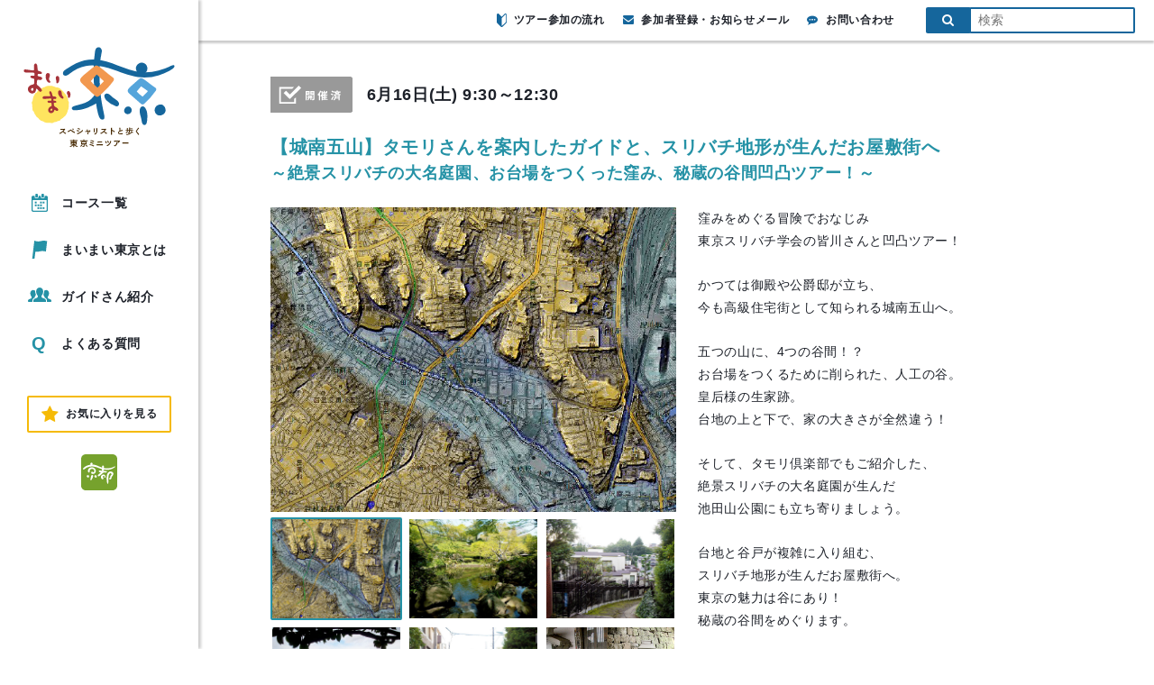

--- FILE ---
content_type: text/html; charset=UTF-8
request_url: https://www.maimai-tokyo.jp/event/tk18b020/
body_size: 14018
content:
<!DOCTYPE html>
<html lang="ja">
<head>
  <meta charset="UTF-8">
  <meta name="viewport" content="width=device-width, user-scalable=no, initial-scale=1.0, maximum-scale=1.0, minimum-scale=1.0">
  <meta http-equiv="X-UA-Compatible" content="ie=edge">
  <meta http-equiv="Pragma" content="no-cache" />
  <meta http-equiv="cache-control" content="no-cache" />
  <meta http-equiv="expires" content="0" />
  <meta name="keywords" content="東京,観光,ツアー,まち歩き,現地ツアー,ガイドツアー">
  <meta name="description" content="全100コースの東京まち歩きツアー。建築家から能楽師、銭湯の番頭、ドボクの専門家、ブラタモリでお馴染みの都市史学者まで、多彩なガイドがそれぞれ専門のテーマでご案内します。">
  <link rel="shortcut icon" href="https://www.maimai-tokyo.jp/wp-content/themes/maimai_tokyo/assets/images/favicon.ico?180221145011">
      <title>【城南五山】タモリさんを案内したガイドと、スリバチ地形が生んだお屋敷街へ:～絶景スリバチの大名庭園、お台場をつくった窪み、秘蔵の谷間凹凸ツアー！～#tk18b020 | 東京まち歩きツアー「まいまい東京」</title>
      <script>
    var ajax_url = 'https://www.maimai-tokyo.jp/wp-admin/admin-ajax.php';
  </script>
  <link rel='dns-prefetch' href='//www.googletagmanager.com' />
<link rel='dns-prefetch' href='//maxcdn.bootstrapcdn.com' />
<link rel="alternate" title="oEmbed (JSON)" type="application/json+oembed" href="https://www.maimai-tokyo.jp/wp-json/oembed/1.0/embed?url=https%3A%2F%2Fwww.maimai-tokyo.jp%2Fevent%2Ftk18b020%2F" />
<link rel="alternate" title="oEmbed (XML)" type="text/xml+oembed" href="https://www.maimai-tokyo.jp/wp-json/oembed/1.0/embed?url=https%3A%2F%2Fwww.maimai-tokyo.jp%2Fevent%2Ftk18b020%2F&#038;format=xml" />
<style id='wp-img-auto-sizes-contain-inline-css' type='text/css'>
img:is([sizes=auto i],[sizes^="auto," i]){contain-intrinsic-size:3000px 1500px}
/*# sourceURL=wp-img-auto-sizes-contain-inline-css */
</style>
<style id='wp-emoji-styles-inline-css' type='text/css'>

	img.wp-smiley, img.emoji {
		display: inline !important;
		border: none !important;
		box-shadow: none !important;
		height: 1em !important;
		width: 1em !important;
		margin: 0 0.07em !important;
		vertical-align: -0.1em !important;
		background: none !important;
		padding: 0 !important;
	}
/*# sourceURL=wp-emoji-styles-inline-css */
</style>
<style id='wp-block-library-inline-css' type='text/css'>
:root{--wp-block-synced-color:#7a00df;--wp-block-synced-color--rgb:122,0,223;--wp-bound-block-color:var(--wp-block-synced-color);--wp-editor-canvas-background:#ddd;--wp-admin-theme-color:#007cba;--wp-admin-theme-color--rgb:0,124,186;--wp-admin-theme-color-darker-10:#006ba1;--wp-admin-theme-color-darker-10--rgb:0,107,160.5;--wp-admin-theme-color-darker-20:#005a87;--wp-admin-theme-color-darker-20--rgb:0,90,135;--wp-admin-border-width-focus:2px}@media (min-resolution:192dpi){:root{--wp-admin-border-width-focus:1.5px}}.wp-element-button{cursor:pointer}:root .has-very-light-gray-background-color{background-color:#eee}:root .has-very-dark-gray-background-color{background-color:#313131}:root .has-very-light-gray-color{color:#eee}:root .has-very-dark-gray-color{color:#313131}:root .has-vivid-green-cyan-to-vivid-cyan-blue-gradient-background{background:linear-gradient(135deg,#00d084,#0693e3)}:root .has-purple-crush-gradient-background{background:linear-gradient(135deg,#34e2e4,#4721fb 50%,#ab1dfe)}:root .has-hazy-dawn-gradient-background{background:linear-gradient(135deg,#faaca8,#dad0ec)}:root .has-subdued-olive-gradient-background{background:linear-gradient(135deg,#fafae1,#67a671)}:root .has-atomic-cream-gradient-background{background:linear-gradient(135deg,#fdd79a,#004a59)}:root .has-nightshade-gradient-background{background:linear-gradient(135deg,#330968,#31cdcf)}:root .has-midnight-gradient-background{background:linear-gradient(135deg,#020381,#2874fc)}:root{--wp--preset--font-size--normal:16px;--wp--preset--font-size--huge:42px}.has-regular-font-size{font-size:1em}.has-larger-font-size{font-size:2.625em}.has-normal-font-size{font-size:var(--wp--preset--font-size--normal)}.has-huge-font-size{font-size:var(--wp--preset--font-size--huge)}.has-text-align-center{text-align:center}.has-text-align-left{text-align:left}.has-text-align-right{text-align:right}.has-fit-text{white-space:nowrap!important}#end-resizable-editor-section{display:none}.aligncenter{clear:both}.items-justified-left{justify-content:flex-start}.items-justified-center{justify-content:center}.items-justified-right{justify-content:flex-end}.items-justified-space-between{justify-content:space-between}.screen-reader-text{border:0;clip-path:inset(50%);height:1px;margin:-1px;overflow:hidden;padding:0;position:absolute;width:1px;word-wrap:normal!important}.screen-reader-text:focus{background-color:#ddd;clip-path:none;color:#444;display:block;font-size:1em;height:auto;left:5px;line-height:normal;padding:15px 23px 14px;text-decoration:none;top:5px;width:auto;z-index:100000}html :where(.has-border-color){border-style:solid}html :where([style*=border-top-color]){border-top-style:solid}html :where([style*=border-right-color]){border-right-style:solid}html :where([style*=border-bottom-color]){border-bottom-style:solid}html :where([style*=border-left-color]){border-left-style:solid}html :where([style*=border-width]){border-style:solid}html :where([style*=border-top-width]){border-top-style:solid}html :where([style*=border-right-width]){border-right-style:solid}html :where([style*=border-bottom-width]){border-bottom-style:solid}html :where([style*=border-left-width]){border-left-style:solid}html :where(img[class*=wp-image-]){height:auto;max-width:100%}:where(figure){margin:0 0 1em}html :where(.is-position-sticky){--wp-admin--admin-bar--position-offset:var(--wp-admin--admin-bar--height,0px)}@media screen and (max-width:600px){html :where(.is-position-sticky){--wp-admin--admin-bar--position-offset:0px}}

/*# sourceURL=wp-block-library-inline-css */
</style><style id='global-styles-inline-css' type='text/css'>
:root{--wp--preset--aspect-ratio--square: 1;--wp--preset--aspect-ratio--4-3: 4/3;--wp--preset--aspect-ratio--3-4: 3/4;--wp--preset--aspect-ratio--3-2: 3/2;--wp--preset--aspect-ratio--2-3: 2/3;--wp--preset--aspect-ratio--16-9: 16/9;--wp--preset--aspect-ratio--9-16: 9/16;--wp--preset--color--black: #000000;--wp--preset--color--cyan-bluish-gray: #abb8c3;--wp--preset--color--white: #ffffff;--wp--preset--color--pale-pink: #f78da7;--wp--preset--color--vivid-red: #cf2e2e;--wp--preset--color--luminous-vivid-orange: #ff6900;--wp--preset--color--luminous-vivid-amber: #fcb900;--wp--preset--color--light-green-cyan: #7bdcb5;--wp--preset--color--vivid-green-cyan: #00d084;--wp--preset--color--pale-cyan-blue: #8ed1fc;--wp--preset--color--vivid-cyan-blue: #0693e3;--wp--preset--color--vivid-purple: #9b51e0;--wp--preset--gradient--vivid-cyan-blue-to-vivid-purple: linear-gradient(135deg,rgb(6,147,227) 0%,rgb(155,81,224) 100%);--wp--preset--gradient--light-green-cyan-to-vivid-green-cyan: linear-gradient(135deg,rgb(122,220,180) 0%,rgb(0,208,130) 100%);--wp--preset--gradient--luminous-vivid-amber-to-luminous-vivid-orange: linear-gradient(135deg,rgb(252,185,0) 0%,rgb(255,105,0) 100%);--wp--preset--gradient--luminous-vivid-orange-to-vivid-red: linear-gradient(135deg,rgb(255,105,0) 0%,rgb(207,46,46) 100%);--wp--preset--gradient--very-light-gray-to-cyan-bluish-gray: linear-gradient(135deg,rgb(238,238,238) 0%,rgb(169,184,195) 100%);--wp--preset--gradient--cool-to-warm-spectrum: linear-gradient(135deg,rgb(74,234,220) 0%,rgb(151,120,209) 20%,rgb(207,42,186) 40%,rgb(238,44,130) 60%,rgb(251,105,98) 80%,rgb(254,248,76) 100%);--wp--preset--gradient--blush-light-purple: linear-gradient(135deg,rgb(255,206,236) 0%,rgb(152,150,240) 100%);--wp--preset--gradient--blush-bordeaux: linear-gradient(135deg,rgb(254,205,165) 0%,rgb(254,45,45) 50%,rgb(107,0,62) 100%);--wp--preset--gradient--luminous-dusk: linear-gradient(135deg,rgb(255,203,112) 0%,rgb(199,81,192) 50%,rgb(65,88,208) 100%);--wp--preset--gradient--pale-ocean: linear-gradient(135deg,rgb(255,245,203) 0%,rgb(182,227,212) 50%,rgb(51,167,181) 100%);--wp--preset--gradient--electric-grass: linear-gradient(135deg,rgb(202,248,128) 0%,rgb(113,206,126) 100%);--wp--preset--gradient--midnight: linear-gradient(135deg,rgb(2,3,129) 0%,rgb(40,116,252) 100%);--wp--preset--font-size--small: 13px;--wp--preset--font-size--medium: 20px;--wp--preset--font-size--large: 36px;--wp--preset--font-size--x-large: 42px;--wp--preset--spacing--20: 0.44rem;--wp--preset--spacing--30: 0.67rem;--wp--preset--spacing--40: 1rem;--wp--preset--spacing--50: 1.5rem;--wp--preset--spacing--60: 2.25rem;--wp--preset--spacing--70: 3.38rem;--wp--preset--spacing--80: 5.06rem;--wp--preset--shadow--natural: 6px 6px 9px rgba(0, 0, 0, 0.2);--wp--preset--shadow--deep: 12px 12px 50px rgba(0, 0, 0, 0.4);--wp--preset--shadow--sharp: 6px 6px 0px rgba(0, 0, 0, 0.2);--wp--preset--shadow--outlined: 6px 6px 0px -3px rgb(255, 255, 255), 6px 6px rgb(0, 0, 0);--wp--preset--shadow--crisp: 6px 6px 0px rgb(0, 0, 0);}:where(.is-layout-flex){gap: 0.5em;}:where(.is-layout-grid){gap: 0.5em;}body .is-layout-flex{display: flex;}.is-layout-flex{flex-wrap: wrap;align-items: center;}.is-layout-flex > :is(*, div){margin: 0;}body .is-layout-grid{display: grid;}.is-layout-grid > :is(*, div){margin: 0;}:where(.wp-block-columns.is-layout-flex){gap: 2em;}:where(.wp-block-columns.is-layout-grid){gap: 2em;}:where(.wp-block-post-template.is-layout-flex){gap: 1.25em;}:where(.wp-block-post-template.is-layout-grid){gap: 1.25em;}.has-black-color{color: var(--wp--preset--color--black) !important;}.has-cyan-bluish-gray-color{color: var(--wp--preset--color--cyan-bluish-gray) !important;}.has-white-color{color: var(--wp--preset--color--white) !important;}.has-pale-pink-color{color: var(--wp--preset--color--pale-pink) !important;}.has-vivid-red-color{color: var(--wp--preset--color--vivid-red) !important;}.has-luminous-vivid-orange-color{color: var(--wp--preset--color--luminous-vivid-orange) !important;}.has-luminous-vivid-amber-color{color: var(--wp--preset--color--luminous-vivid-amber) !important;}.has-light-green-cyan-color{color: var(--wp--preset--color--light-green-cyan) !important;}.has-vivid-green-cyan-color{color: var(--wp--preset--color--vivid-green-cyan) !important;}.has-pale-cyan-blue-color{color: var(--wp--preset--color--pale-cyan-blue) !important;}.has-vivid-cyan-blue-color{color: var(--wp--preset--color--vivid-cyan-blue) !important;}.has-vivid-purple-color{color: var(--wp--preset--color--vivid-purple) !important;}.has-black-background-color{background-color: var(--wp--preset--color--black) !important;}.has-cyan-bluish-gray-background-color{background-color: var(--wp--preset--color--cyan-bluish-gray) !important;}.has-white-background-color{background-color: var(--wp--preset--color--white) !important;}.has-pale-pink-background-color{background-color: var(--wp--preset--color--pale-pink) !important;}.has-vivid-red-background-color{background-color: var(--wp--preset--color--vivid-red) !important;}.has-luminous-vivid-orange-background-color{background-color: var(--wp--preset--color--luminous-vivid-orange) !important;}.has-luminous-vivid-amber-background-color{background-color: var(--wp--preset--color--luminous-vivid-amber) !important;}.has-light-green-cyan-background-color{background-color: var(--wp--preset--color--light-green-cyan) !important;}.has-vivid-green-cyan-background-color{background-color: var(--wp--preset--color--vivid-green-cyan) !important;}.has-pale-cyan-blue-background-color{background-color: var(--wp--preset--color--pale-cyan-blue) !important;}.has-vivid-cyan-blue-background-color{background-color: var(--wp--preset--color--vivid-cyan-blue) !important;}.has-vivid-purple-background-color{background-color: var(--wp--preset--color--vivid-purple) !important;}.has-black-border-color{border-color: var(--wp--preset--color--black) !important;}.has-cyan-bluish-gray-border-color{border-color: var(--wp--preset--color--cyan-bluish-gray) !important;}.has-white-border-color{border-color: var(--wp--preset--color--white) !important;}.has-pale-pink-border-color{border-color: var(--wp--preset--color--pale-pink) !important;}.has-vivid-red-border-color{border-color: var(--wp--preset--color--vivid-red) !important;}.has-luminous-vivid-orange-border-color{border-color: var(--wp--preset--color--luminous-vivid-orange) !important;}.has-luminous-vivid-amber-border-color{border-color: var(--wp--preset--color--luminous-vivid-amber) !important;}.has-light-green-cyan-border-color{border-color: var(--wp--preset--color--light-green-cyan) !important;}.has-vivid-green-cyan-border-color{border-color: var(--wp--preset--color--vivid-green-cyan) !important;}.has-pale-cyan-blue-border-color{border-color: var(--wp--preset--color--pale-cyan-blue) !important;}.has-vivid-cyan-blue-border-color{border-color: var(--wp--preset--color--vivid-cyan-blue) !important;}.has-vivid-purple-border-color{border-color: var(--wp--preset--color--vivid-purple) !important;}.has-vivid-cyan-blue-to-vivid-purple-gradient-background{background: var(--wp--preset--gradient--vivid-cyan-blue-to-vivid-purple) !important;}.has-light-green-cyan-to-vivid-green-cyan-gradient-background{background: var(--wp--preset--gradient--light-green-cyan-to-vivid-green-cyan) !important;}.has-luminous-vivid-amber-to-luminous-vivid-orange-gradient-background{background: var(--wp--preset--gradient--luminous-vivid-amber-to-luminous-vivid-orange) !important;}.has-luminous-vivid-orange-to-vivid-red-gradient-background{background: var(--wp--preset--gradient--luminous-vivid-orange-to-vivid-red) !important;}.has-very-light-gray-to-cyan-bluish-gray-gradient-background{background: var(--wp--preset--gradient--very-light-gray-to-cyan-bluish-gray) !important;}.has-cool-to-warm-spectrum-gradient-background{background: var(--wp--preset--gradient--cool-to-warm-spectrum) !important;}.has-blush-light-purple-gradient-background{background: var(--wp--preset--gradient--blush-light-purple) !important;}.has-blush-bordeaux-gradient-background{background: var(--wp--preset--gradient--blush-bordeaux) !important;}.has-luminous-dusk-gradient-background{background: var(--wp--preset--gradient--luminous-dusk) !important;}.has-pale-ocean-gradient-background{background: var(--wp--preset--gradient--pale-ocean) !important;}.has-electric-grass-gradient-background{background: var(--wp--preset--gradient--electric-grass) !important;}.has-midnight-gradient-background{background: var(--wp--preset--gradient--midnight) !important;}.has-small-font-size{font-size: var(--wp--preset--font-size--small) !important;}.has-medium-font-size{font-size: var(--wp--preset--font-size--medium) !important;}.has-large-font-size{font-size: var(--wp--preset--font-size--large) !important;}.has-x-large-font-size{font-size: var(--wp--preset--font-size--x-large) !important;}
/*# sourceURL=global-styles-inline-css */
</style>

<style id='classic-theme-styles-inline-css' type='text/css'>
/*! This file is auto-generated */
.wp-block-button__link{color:#fff;background-color:#32373c;border-radius:9999px;box-shadow:none;text-decoration:none;padding:calc(.667em + 2px) calc(1.333em + 2px);font-size:1.125em}.wp-block-file__button{background:#32373c;color:#fff;text-decoration:none}
/*# sourceURL=/wp-includes/css/classic-themes.min.css */
</style>
<link rel='stylesheet' id='font_awesome-css' href='https://maxcdn.bootstrapcdn.com/font-awesome/4.7.0/css/font-awesome.min.css' type='text/css' media='all' />
<link rel='stylesheet' id='drawer-css' href='https://www.maimai-tokyo.jp/wp-content/themes/maimai_tokyo/assets/lib/drawer/drawer.min.css?180302' type='text/css' media='all' />
<link rel='stylesheet' id='slick-css' href='https://www.maimai-tokyo.jp/wp-content/themes/maimai_tokyo/assets/lib/slick/slick.css' type='text/css' media='all' />
<link rel='stylesheet' id='slick_theme-css' href='https://www.maimai-tokyo.jp/wp-content/themes/maimai_tokyo/assets/lib/slick/slick-theme.css' type='text/css' media='all' />
<link rel='stylesheet' id='baguetteBox.js-dev-css' href='https://www.maimai-tokyo.jp/wp-content/themes/maimai_tokyo/assets/lib/baguetteBox.js-dev/baguetteBox.min.css?20180218' type='text/css' media='all' />
<link rel='stylesheet' id='style-css' href='https://www.maimai-tokyo.jp/wp-content/themes/maimai_tokyo/style.css?ver=20220817805' type='text/css' media='all' />
<link rel='stylesheet' id='pc_style-css' href='https://www.maimai-tokyo.jp/wp-content/themes/maimai_tokyo/assets/css/pc.css?ver=202209121359' type='text/css' media='all' />
<link rel='stylesheet' id='fav_style-css' href='https://www.maimai-tokyo.jp/wp-content/themes/maimai_tokyo/assets/css/fav.css?ver=20210902409' type='text/css' media='all' />
<link rel='stylesheet' id='simple-favorites-css' href='https://www.maimai-tokyo.jp/wp-content/plugins/favorites/assets/css/favorites.css?ver=2.3.6' type='text/css' media='all' />
<script type="text/javascript" src="https://www.maimai-tokyo.jp/wp-content/themes/maimai_tokyo/assets/js/lib/jquery.min.js?180223" id="jquery-js"></script>
<script type="text/javascript" id="favorites-js-extra">
/* <![CDATA[ */
var favorites_data = {"ajaxurl":"https://www.maimai-tokyo.jp/wp-admin/admin-ajax.php","nonce":"405f72be76","favorite":"","favorited":"","includecount":"","indicate_loading":"","loading_text":"Loading","loading_image":"","loading_image_active":"","loading_image_preload":"","cache_enabled":"1","button_options":{"button_type":"custom","custom_colors":false,"box_shadow":false,"include_count":false,"default":{"background_default":false,"border_default":false,"text_default":false,"icon_default":false,"count_default":false},"active":{"background_active":false,"border_active":false,"text_active":false,"icon_active":false,"count_active":false}},"authentication_modal_content":"\u003Cp\u003EPlease login to add favorites.\u003C/p\u003E\n\u003Cp\u003E\u003Ca href=\"#\" data-favorites-modal-close=\"\"\u003EDismiss this notice\u003C/a\u003E\u003C/p\u003E\n","authentication_redirect":"","dev_mode":"","logged_in":"","user_id":"0","authentication_redirect_url":"https://www.maimai-tokyo.jp/login_93630"};
//# sourceURL=favorites-js-extra
/* ]]> */
</script>
<script type="text/javascript" src="https://www.maimai-tokyo.jp/wp-content/plugins/favorites/assets/js/favorites.min.js?ver=2.3.6" id="favorites-js"></script>

<!-- Site Kit によって追加された Google タグ（gtag.js）スニペット -->
<!-- Google アナリティクス スニペット (Site Kit が追加) -->
<script type="text/javascript" src="https://www.googletagmanager.com/gtag/js?id=GT-PBN2522" id="google_gtagjs-js" async></script>
<script type="text/javascript" id="google_gtagjs-js-after">
/* <![CDATA[ */
window.dataLayer = window.dataLayer || [];function gtag(){dataLayer.push(arguments);}
gtag("set","linker",{"domains":["www.maimai-tokyo.jp"]});
gtag("js", new Date());
gtag("set", "developer_id.dZTNiMT", true);
gtag("config", "GT-PBN2522");
//# sourceURL=google_gtagjs-js-after
/* ]]> */
</script>
<link rel="https://api.w.org/" href="https://www.maimai-tokyo.jp/wp-json/" /><link rel="alternate" title="JSON" type="application/json" href="https://www.maimai-tokyo.jp/wp-json/wp/v2/event/380" /><link rel="EditURI" type="application/rsd+xml" title="RSD" href="https://www.maimai-tokyo.jp/xmlrpc.php?rsd" />
<link rel="canonical" href="https://www.maimai-tokyo.jp/event/tk18b020/" />
<link rel='shortlink' href='https://www.maimai-tokyo.jp/?p=380' />
<meta name="generator" content="Site Kit by Google 1.168.0" /><!-- Analytics by WP Statistics - https://wp-statistics.com -->
<meta property="og:type" content="article" />
<meta property="og:title" content="【城南五山】タモリさんを案内したガイドと、スリバチ地形が生んだお屋敷街へ～絶景スリバチの大名庭園、お台場をつくった窪み、秘蔵の谷間凹凸ツアー！～" />
<meta property="og:description" content="窪みをめぐる冒険でおなじみ東京スリバチ学会の皆川さんと凹凸ツアー！かつては御殿や公爵邸が立ち、今も高級住宅街として知られる城南五山へ。五つの山に、4つの谷間！？お台場をつくるために削られた、人工の谷。皇后様の生家跡。台地の上と下で、家の大き" />
<meta property="og:url" content="https://www.maimai-tokyo.jp/event/tk18b020/" />
<meta property="og:image" content="https://www.maimai-tokyo.jp/wp-content/uploads/2018/04/jonan06.jpg" />
<meta property="og:site_name" content="東京まち歩きツアー「まいまい東京」" />
<meta property="og:locale" content="ja_JP" />
<meta name="twitter:card" content="summary_large_image" />
<meta name="twitter:site" content="@mai2_tokyo" />
<meta name="twitter:image:src" content="https://www.maimai-tokyo.jp/wp-content/uploads/2018/04/jonan06.jpg"><script>var query = {"route_path":"https:\/\/www.maimai-tokyo.jp\/","this_month_all_posts":65,"next_month_all_posts":0,"after_2_month_all_posts":10,"after_3_month_all_posts":0,"after_4_month_all_posts":0,"guide_all_posts":150}</script>

<!-- Google タグ マネージャー スニペット (Site Kit が追加) -->
<script type="text/javascript">
/* <![CDATA[ */

			( function( w, d, s, l, i ) {
				w[l] = w[l] || [];
				w[l].push( {'gtm.start': new Date().getTime(), event: 'gtm.js'} );
				var f = d.getElementsByTagName( s )[0],
					j = d.createElement( s ), dl = l != 'dataLayer' ? '&l=' + l : '';
				j.async = true;
				j.src = 'https://www.googletagmanager.com/gtm.js?id=' + i + dl;
				f.parentNode.insertBefore( j, f );
			} )( window, document, 'script', 'dataLayer', 'GTM-TJ6BQSRH' );
			
/* ]]> */
</script>

<!-- (ここまで) Google タグ マネージャー スニペット (Site Kit が追加) -->
  <script async src="https://www.googletagmanager.com/gtag/js?id=UA-21316049-2"></script>
  <script>
    window.dataLayer = window.dataLayer || [];
    function gtag(){dataLayer.push(arguments);}
    gtag('js', new Date());
    gtag('config', 'UA-21316049-2');
  </script>
</head>
<body class="wp-singular event-template-default single single-event postid-380 wp-theme-maimai_tokyo drawer drawer--left drawer-close">

<div id="fb-root"></div>
<script>(function(d, s, id) {
    var js, fjs = d.getElementsByTagName(s)[0];
    if (d.getElementById(id)) return;
    js = d.createElement(s); js.id = id;
    js.src = 'https://connect.facebook.net/ja_JP/sdk.js#xfbml=1&version=v2.12';
    fjs.parentNode.insertBefore(js, fjs);
  }(document, 'script', 'facebook-jssdk'));</script>

<div id="wrapper">
  
      
    <header class="header">
      
      <div class="header__inner">
        
        <h1 class="header__title"><a href="https://www.maimai-tokyo.jp/"><img src="https://www.maimai-tokyo.jp/wp-content/themes/maimai_tokyo/assets/images/pc_logo.svg?220817144431" alt="まいまい東京"></a></h1>
        
        <nav class="header__nav">
          <ul class="header__nav__list">
            <li class="header__nav__item">
              <a class="linkEffects" href="https://www.maimai-tokyo.jp/event/">
                <svg version="1.1" xmlns="http://www.w3.org/2000/svg" xmlns:xlink="http://www.w3.org/1999/xlink" x="0px" y="0px" viewBox="0 0 90.7 100" style="enable-background:new 0 0 90.7 100;" xml:space="preserve">
                  <g>
                    <rect x="18.6" y="43.5" width="9.9" height="9.9"/>
                    <rect x="62.1" y="43.5" width="9.9" height="9.9"/>
                    <rect x="47.6" y="43.5" width="9.9" height="9.9"/>
                    <rect x="18.6" y="59" width="9.9" height="9.9"/>
                    <rect x="47.6" y="59" width="9.9" height="9.9"/>
                    <rect x="33.1" y="59" width="9.9" height="9.9"/>
                    <rect x="62.1" y="74.5" width="9.9" height="9.9"/>
                    <rect x="47.6" y="74.5" width="9.9" height="9.9"/>
                    <rect x="33.1" y="74.5" width="9.9" height="9.9"/>
                    <path d="M81.1,10.8h-8.1v7.7c0,2.9-2.4,5.2-5.3,5.2H57.2c-2.9,0-5.3-2.4-5.3-5.2v-7.7H38.8v7.7c0,2.9-2.4,5.3-5.4,5.3H23c-3,0-5.4-2.4-5.4-5.3v-7.7H9.5C4.3,10.8,0,15,0,20.2v70.4c0,5.2,4.3,9.4,9.5,9.4h71.6c5.3,0,9.5-4.2,9.5-9.4V20.2C90.7,15,86.4,10.8,81.1,10.8z M83.9,90.4c0,1.7-1.1,2.8-2.8,2.8H9.6c-1.7,0-2.8-1.1-2.8-2.8V34.8h77V90.4z"/>
                    <path d="M23,20h10.4c0.9,0,1.6-0.7,1.6-1.6V4c0-2.2-1.8-4-4-4h-5.6c-2.2,0-4,1.8-4,4v14.4C21.4,19.3,22.1,20,23,20z"/>
                    <path d="M57.2,20h10.6c0.8,0,1.5-0.7,1.5-1.5V3.9c0-2.2-1.8-3.9-4-3.9h-5.7c-2.2,0-4,1.8-4,3.9v14.6C55.7,19.3,56.3,20,57.2,20z"/>
                  </g>
                </svg>
                コース一覧
              </a>
            </li>
            <li class="header__nav__item">
              <a class="linkEffects" href="https://www.maimai-tokyo.jp/about/">
                <svg version="1.1" xmlns="http://www.w3.org/2000/svg" xmlns:xlink="http://www.w3.org/1999/xlink" x="0px" y="0px" viewBox="0 0 82.6 100" style="enable-background:new 0 0 82.6 100;" xml:space="preserve">
                  <g>
                    <path d="M11.8,0L0,100h12.8l4.8-39.3c22.1,4.6,24.4-8.1,58.3-0.5l6.7-57.7C43-6,46.6,12.6,11.8,0z"/>
                  </g>
                </svg>
                まいまい東京とは
              </a>
            </li>
            <li class="header__nav__item">
              <a class="linkEffects" href="https://www.maimai-tokyo.jp/guides/">
                <svg version="1.1" xmlns="http://www.w3.org/2000/svg" xmlns:xlink="http://www.w3.org/1999/xlink" x="0px" y="0px" viewBox="0 0 162.1 100" style="enable-background:new 0 0 162.1 100;" xml:space="preserve">
                  <g>
                    <path d="M46.7,70.3c0-0.3-0.1-0.5-0.1-0.7v-2.2c0-1,0.2-2,0.5-3c0,0,5.4-7.2,7.9-15.7c-2.8-5.9-5.3-13.2-5.3-20.5c0-1.7,0.1-3.3,0.3-4.9c-3.6-3.8-8.6-6-14-6c-11.2,0-20.3,9.1-20.3,23.3c0,11.4,9.3,23.7,9.3,23.7c0.3,1,0.5,2,0.5,3v2.2c0,2.7-1.6,5.1-4,6.3l-14.7,6c-3.4,1.6-5.8,4.7-6.5,8.4L0,93.5c-0.1,1.7,0.4,3.3,1.6,4.6C2.8,99.3,4.4,100,6,100h24l1-12.6l0.1-0.3c1.2-6.6,5.6-12.3,11.7-15.1L46.7,70.3z"/>
                    <path d="M161.8,90.3c-0.7-3.7-3.1-6.8-6.5-8.4l-14.7-6c-2.5-1.1-4-3.6-4-6.3v-2.2c0-1,0.2-2,0.5-3c0,0,9.2-12.3,9.2-23.7c0-14.2-9.1-23.3-20.3-23.3c-5.4,0-10.3,2.2-14,6c0.2,1.6,0.3,3.2,0.3,4.9c0,7.3-2.5,14.6-5.3,20.5c2.5,8.5,7.9,15.7,7.9,15.7c0.3,1,0.5,2,0.5,3v2.2c0,0.3-0.1,0.5-0.1,0.7l3.6,1.5c6.4,2.9,10.8,8.6,12,15.2l0.1,0.3l1,12.7h24c1.7,0,3.3-0.7,4.4-1.9c1.1-1.2,1.7-2.9,1.6-4.6L161.8,90.3z"/>
                    <path d="M116.5,78.1l-17.8-7.3c-3-1.4-4.9-4.3-4.9-7.6v-2.6c0-1.2,0.2-2.5,0.6-3.6c0,0,11.2-14.9,11.2-28.7C105.6,11.1,94.6,0,81,0C67.5,0,56.5,11.1,56.5,28.3c0,13.8,11.2,28.7,11.2,28.7c0.4,1.2,0.6,2.4,0.6,3.6v2.6c0,3.3-1.9,6.2-4.9,7.6l-17.8,7.3c-4.1,1.9-7.1,5.7-7.9,10.2L36.8,100H81h44.2l-0.9-11.8C123.5,83.7,120.6,79.9,116.5,78.1z"/>
                  </g>
                </svg>
                ガイドさん紹介
              </a>
            </li>
            <!--          <li class="header__nav__item">-->
            <!--            <a class="--><!-- linkEffects" href="--><!--voice/">-->
            <!--              <svg version="1.1" xmlns="http://www.w3.org/2000/svg" xmlns:xlink="http://www.w3.org/1999/xlink" x="0px" y="0px" viewBox="0 0 103.9 100" style="enable-background:new 0 0 103.9 100;" xml:space="preserve">-->
            <!--                  <g>-->
            <!--                    <path d="M12.3,28.1C-0.5,45.3-3.8,60.9,4.7,62.7c-0.3-0.1-0.5-0.1-0.7-0.2C26.7,70.1,49.3,77.8,72,85.4c0.9,2,1.7,4.1,2.6,6.1c1,2.3,2,4.6,2.9,6.8c0.4,0.8,1,1.4,1.9,1.6c0.3,0.1,0.6,0.1,0.9,0.1c0.1,0,0.2,0,0.3,0c0.2,0,0.5,0,0.7-0.1c0.1,0,0.3-0.1,0.4-0.1c0.2-0.1,0.5-0.1,0.7-0.2c0.2-0.1,0.3-0.1,0.5-0.2c0.3-0.1,0.5-0.2,0.8-0.3c0.1,0,0.2-0.1,0.3-0.1c0,0,0.1,0,0.1-0.1c0.1,0,0.2-0.1,0.3-0.2c0.3-0.1,0.5-0.3,0.8-0.4c0.1-0.1,0.2-0.1,0.4-0.2c0.3-0.2,0.5-0.3,0.8-0.5c0.1-0.1,0.2-0.1,0.3-0.2c0.3-0.2,0.6-0.4,0.9-0.6c0.1-0.1,0.2-0.1,0.3-0.2c0.3-0.3,0.7-0.5,1.1-0.8c0.1,0,0.1-0.1,0.1-0.1c1.2-0.9,2.3-2,3.5-3.1c0,0,0.1-0.1,0.1-0.1c0.8-0.8,1.6-1.7,2.4-2.6c0.1-0.1,0.1-0.1,0.2-0.2c0.9-1,1.7-2,2.5-3.1c6.1-8.3,7.8-15.8,3.6-16.7l-13.6-3.4C77,45.3,65.8,24.1,54.7,3c0,0,0,0.1,0,0.1c-0.8-1.5-2-2.5-3.9-2.9C42.3-1.7,25,10.8,12.3,28.1z M78.4,78.8c0,0,10.3,11.1,9.8,11.7c-4.6,4.9-6.2,4.6-6.2,4.6l-6.5-12.6L23.7,61.1l9.7-7.4L78.4,78.8z M47.1,7.7c0.6,0.1,1.1,0.3,1.5,0.7c3,2.6,0.4,12.7-8.9,25.3C28.6,48.5,15.3,57.3,9.7,56.3c-0.6-0.1-1.1-0.3-1.5-0.7c-3-2.6-0.4-12.7,8.9-25.3C28.2,15.5,41.6,6.7,47.1,7.7z"/>-->
            <!--                  </g>-->
            <!--                </svg>-->
            <!--              参加者さんの声-->
            <!--            </a>-->
            <!--          </li>-->
            <!--          <li class="header__nav__item">-->
            <!--            <a class="--><!-- linkEffects" href="--><!--ordertour/">-->
            <!--              <svg version="1.1" xmlns="http://www.w3.org/2000/svg" xmlns:xlink="http://www.w3.org/1999/xlink" x="0px" y="0px" viewBox="0 0 83.7 100" style="enable-background:new 0 0 83.7 100;" xml:space="preserve">-->
            <!--                  <g>-->
            <!--                    <g>-->
            <!--                      <path d="M11,21.9C-3.8,28.3-2,57.2,6.7,73.1L31,69c0,0,1.9-14.8,0.5-28.9C30.7,32.3,24.7,16.1,11,21.9z"/>-->
            <!--                      <path d="M8.2,79.5c0,0,1.4,23.5,17.6,20.2c14.3-3,6.6-25,6.6-25L8.2,79.5z"/>-->
            <!--                    </g>-->
            <!--                    <g>-->
            <!--                      <path d="M76,2.3C63.5-5.7,55,9.3,52.9,16.8c-3.7,13.7-4.2,28.6-4.2,28.6l23.3,8C83.2,39.2,89.7,10.9,76,2.3z"/>-->
            <!--                      <path d="M46.4,50.8c0,0-11.2,20.5,2.4,25.8c15.4,5.9,20.6-17,20.6-17L46.4,50.8z"/>-->
            <!--                    </g>-->
            <!--                  </g>-->
            <!--                </svg>-->
            <!--              オーダーツアー-->
            <!--            </a>-->
            <!--          </li>-->
            <li class="header__nav__item">
              <a class="linkEffects linkEffects" href="https://www.maimai-tokyo.jp/faq/">
                <span style="width:40px;height:20px;color:#2592a6;font-size:20px;font-weight:bold;padding-right:9px;text-align:center;">Q</span>
                よくある質問
              </a>
            </li>
          </ul>
        </nav>
        
        <p class="header__fav "><a href="https://www.maimai-tokyo.jp/favorite/"><i class="fa fa-star" aria-hidden="true"></i><span>お気に入りを見る</span></a></p>
        
        <div class="header__sns">
          <ul class="header__sns__list">
            <li class="header__sns__item header__sns__item--maimaiKyoto">
              <a href="https://www.maimai-kyoto.jp/" target="_blank">
                <img src="https://www.maimai-tokyo.jp/wp-content/themes/maimai_tokyo/assets/images/icon_kyoto.svg" alt="京都">
              </a>
            </li>

          </ul>
        </div>
      </div>
    </header>
    
    <!-- ▼ topMain -->
    <main class="topMain">
      
      <!-- ▼ topNav -->
      <div class="topNav">
        <ul class="topNav__list">
          <li class="topNav__item" style="margin-right:20px;">
            <a class="linkEffects" href="https://www.maimai-tokyo.jp/beginner/" style="display:flex;width:auto;">
              <svg version="1.1" xmlns="http://www.w3.org/2000/svg" xmlns:xlink="http://www.w3.org/1999/xlink" x="0px" y="0px" viewBox="0 0 73.3 100" xml:space="preserve" style="width:19px;padding-right:8px;">
                    <path style="fill:#15669c;" d="M36.7,23.5L15,2.5C12.4,0,8.7-0.7,5.4,0.7C2.1,2.1,0,5.3,0,8.8v53.5c0,3.6,1.5,7,4,9.5l26.5,25.6c3.4,3.3,8.9,3.3,12.3,0l26.5-25.6c2.6-2.5,4-5.9,4-9.5V8.8c0-3.6-2.1-6.8-5.4-8.1c-3.3-1.4-7.1-0.7-9.6,1.8L36.7,23.5z M67.8,60.8c0,1.2-0.5,2.3-1.3,3.2L36.7,93V33.9l4.3-4.2L64,7.2c0.6-0.6,1.6-0.8,2.4-0.4c0.8,0.3,1.3,1.1,1.3,2V60.8z"></path>
                </svg>
              ツアー参加の流れ
            </a>
          </li>
          <li class="topNav__item" style="margin-right:20px;"><a class="linkEffects" href="https://www.maimai-tokyo.jp/temporary_participant_form/" style="width:auto;"><i class="fa fa-envelope" aria-hidden="true"></i>参加者登録・お知らせメール</a></li>
          <li class="topNav__item" style="margin-right:83px;"><a class="linkEffects" href="https://www.maimai-tokyo.jp/contact/"><i class="fa fa-commenting" aria-hidden="true"></i>お問い合わせ</a></li>
          <li class="topNav__item topNav__item--search">
            <form action="https://www.maimai-tokyo.jp/" name="search" method="get">
              <dl class="search">
                <dt><input type="text" name="s" value="" placeholder="検索" /></dt>
                <dd><button type="submit" value=""><i class="fa fa-search" aria-hidden="true"></i></button></dd>
              </dl>
            </form>
          </li>
        </ul>
      </div>
      <!-- ▲ topNav -->
      
      
<!-- ▼ sinlgeEvent -->
<div class="singleEvent">

  <!-- ▼ main -->
  <section class="main">
    <div class="inner">

      
          <!--            <p>--><!--</p>-->
          <!--            <p>--><!--</p>-->

          
            <!-- ▼ main__header -->
            <div class="main__header">
              <ul class="main__header__list">
                <li class="main__header__item">
                  <ul class="main__header__item__topList">
                                          <li class="main__header__item__topItem__reservationStatus"><img src="https://www.maimai-tokyo.jp/wp-content/themes/maimai_tokyo/assets/images/pc_icon_reservation_status_06.svg?171219165025" alt="開催済"></li>
                                        <li class="main__header__item__topItem__scheduleFav">
                      <ul class="main__header__item__topItem__scheduleFav__list">
                        <li class="main__header__item__topItem__scheduleFav__item main__header__item__topItem__scheduleFav__item--date">
                          6月16日(土)&nbsp;9:30～12:30                        </li>
                                              </ul>
                    </li>
                  </ul>
                </li>
                <li class="main__header__item">
                  <h2 class="main__header__item__title">
                                          【城南五山】タモリさんを案内したガイドと、スリバチ地形が生んだお屋敷街へ<br><span>～絶景スリバチの大名庭園、お台場をつくった窪み、秘蔵の谷間凹凸ツアー！～                                      </h2>
                </li>
                <li class="main__header__item">
                                  </li>
              </ul>
            </div>
            <!-- ▲ main__header -->

            <!-- ▼ main__content -->
            <div class="main__content">
              <div class="main__content__img">
                <div class="main__content__img__list main__content__img__list__pc">
                                                            <p class="main__content__img__item slick-slide"><img width="600" height="450" src="https://www.maimai-tokyo.jp/wp-content/uploads/2018/04/jonan06.jpg" class="attachment-full size-full" alt="" decoding="async" fetchpriority="high" srcset="https://www.maimai-tokyo.jp/wp-content/uploads/2018/04/jonan06.jpg 600w, https://www.maimai-tokyo.jp/wp-content/uploads/2018/04/jonan06-300x225.jpg 300w" sizes="(max-width: 600px) 100vw, 600px" /></p>
                                          <p class="main__content__img__item slick-slide"><img width="600" height="450" src="https://www.maimai-tokyo.jp/wp-content/uploads/2018/04/jonan05.jpg" class="attachment-full size-full" alt="" decoding="async" srcset="https://www.maimai-tokyo.jp/wp-content/uploads/2018/04/jonan05.jpg 600w, https://www.maimai-tokyo.jp/wp-content/uploads/2018/04/jonan05-300x225.jpg 300w" sizes="(max-width: 600px) 100vw, 600px" /></p>
                                          <p class="main__content__img__item slick-slide"><img width="600" height="450" src="https://www.maimai-tokyo.jp/wp-content/uploads/2018/04/jyounangozan_005.jpg" class="attachment-full size-full" alt="" decoding="async" loading="lazy" srcset="https://www.maimai-tokyo.jp/wp-content/uploads/2018/04/jyounangozan_005.jpg 600w, https://www.maimai-tokyo.jp/wp-content/uploads/2018/04/jyounangozan_005-300x225.jpg 300w" sizes="auto, (max-width: 600px) 100vw, 600px" /></p>
                                          <p class="main__content__img__item slick-slide"><img width="600" height="450" src="https://www.maimai-tokyo.jp/wp-content/uploads/2018/04/jyounangozan_003.jpg" class="attachment-full size-full" alt="" decoding="async" loading="lazy" srcset="https://www.maimai-tokyo.jp/wp-content/uploads/2018/04/jyounangozan_003.jpg 600w, https://www.maimai-tokyo.jp/wp-content/uploads/2018/04/jyounangozan_003-300x225.jpg 300w" sizes="auto, (max-width: 600px) 100vw, 600px" /></p>
                                          <p class="main__content__img__item slick-slide"><img width="600" height="450" src="https://www.maimai-tokyo.jp/wp-content/uploads/2018/04/jyounangozan_001.jpg" class="attachment-full size-full" alt="" decoding="async" loading="lazy" srcset="https://www.maimai-tokyo.jp/wp-content/uploads/2018/04/jyounangozan_001.jpg 600w, https://www.maimai-tokyo.jp/wp-content/uploads/2018/04/jyounangozan_001-300x225.jpg 300w" sizes="auto, (max-width: 600px) 100vw, 600px" /></p>
                                          <p class="main__content__img__item slick-slide"><img width="569" height="427" src="https://www.maimai-tokyo.jp/wp-content/uploads/2018/04/jonan04.jpg" class="attachment-full size-full" alt="" decoding="async" loading="lazy" srcset="https://www.maimai-tokyo.jp/wp-content/uploads/2018/04/jonan04.jpg 569w, https://www.maimai-tokyo.jp/wp-content/uploads/2018/04/jonan04-300x225.jpg 300w" sizes="auto, (max-width: 569px) 100vw, 569px" /></p>
                                                      </div>
                <div class="main__content__img__thumb__list">
                                                            <p class="main__content__img__thumb__item slick-slide"><img width="600" height="450" src="https://www.maimai-tokyo.jp/wp-content/uploads/2018/04/jonan06.jpg" class="attachment-full size-full" alt="" decoding="async" loading="lazy" srcset="https://www.maimai-tokyo.jp/wp-content/uploads/2018/04/jonan06.jpg 600w, https://www.maimai-tokyo.jp/wp-content/uploads/2018/04/jonan06-300x225.jpg 300w" sizes="auto, (max-width: 600px) 100vw, 600px" /></p>
                                          <p class="main__content__img__thumb__item slick-slide"><img width="600" height="450" src="https://www.maimai-tokyo.jp/wp-content/uploads/2018/04/jonan05.jpg" class="attachment-full size-full" alt="" decoding="async" loading="lazy" srcset="https://www.maimai-tokyo.jp/wp-content/uploads/2018/04/jonan05.jpg 600w, https://www.maimai-tokyo.jp/wp-content/uploads/2018/04/jonan05-300x225.jpg 300w" sizes="auto, (max-width: 600px) 100vw, 600px" /></p>
                                          <p class="main__content__img__thumb__item slick-slide"><img width="600" height="450" src="https://www.maimai-tokyo.jp/wp-content/uploads/2018/04/jyounangozan_005.jpg" class="attachment-full size-full" alt="" decoding="async" loading="lazy" srcset="https://www.maimai-tokyo.jp/wp-content/uploads/2018/04/jyounangozan_005.jpg 600w, https://www.maimai-tokyo.jp/wp-content/uploads/2018/04/jyounangozan_005-300x225.jpg 300w" sizes="auto, (max-width: 600px) 100vw, 600px" /></p>
                                          <p class="main__content__img__thumb__item slick-slide"><img width="600" height="450" src="https://www.maimai-tokyo.jp/wp-content/uploads/2018/04/jyounangozan_003.jpg" class="attachment-full size-full" alt="" decoding="async" loading="lazy" srcset="https://www.maimai-tokyo.jp/wp-content/uploads/2018/04/jyounangozan_003.jpg 600w, https://www.maimai-tokyo.jp/wp-content/uploads/2018/04/jyounangozan_003-300x225.jpg 300w" sizes="auto, (max-width: 600px) 100vw, 600px" /></p>
                                          <p class="main__content__img__thumb__item slick-slide"><img width="600" height="450" src="https://www.maimai-tokyo.jp/wp-content/uploads/2018/04/jyounangozan_001.jpg" class="attachment-full size-full" alt="" decoding="async" loading="lazy" srcset="https://www.maimai-tokyo.jp/wp-content/uploads/2018/04/jyounangozan_001.jpg 600w, https://www.maimai-tokyo.jp/wp-content/uploads/2018/04/jyounangozan_001-300x225.jpg 300w" sizes="auto, (max-width: 600px) 100vw, 600px" /></p>
                                          <p class="main__content__img__thumb__item slick-slide"><img width="569" height="427" src="https://www.maimai-tokyo.jp/wp-content/uploads/2018/04/jonan04.jpg" class="attachment-full size-full" alt="" decoding="async" loading="lazy" srcset="https://www.maimai-tokyo.jp/wp-content/uploads/2018/04/jonan04.jpg 569w, https://www.maimai-tokyo.jp/wp-content/uploads/2018/04/jonan04-300x225.jpg 300w" sizes="auto, (max-width: 569px) 100vw, 569px" /></p>
                                                      </div>
              </div>
              <div class="main__content__txt"><p>窪みをめぐる冒険でおなじみ<br />
東京スリバチ学会の皆川さんと凹凸ツアー！</p>
<p>かつては御殿や公爵邸が立ち、<br />
今も高級住宅街として知られる城南五山へ。</p>
<p>五つの山に、4つの谷間！？<br />
お台場をつくるために削られた、人工の谷。<br />
皇后様の生家跡。<br />
台地の上と下で、家の大きさが全然違う！</p>
<p>そして、タモリ倶楽部でもご紹介した、<br />
絶景スリバチの大名庭園が生んだ<br />
池田山公園にも立ち寄りましょう。</p>
<p>台地と谷戸が複雑に入り組む、<br />
スリバチ地形が生んだお屋敷街へ。<br />
東京の魅力は谷にあり！<br />
秘蔵の谷間をめぐります。</p>
</div>
            </div>
            <!-- ▲ main__content -->

          
      
    </div>
  </section>
  <!-- ▲ main -->

  <hr class="border">

  <!-- ▼ guide -->
  <section class="guide">
    <div class="inner">
      <h3>ガイドさん</h3>
      <ul class="guide__list">
                                                                                                                                                                                                                                                                                                                                                                                                                                                                                                                                                                                                                                                                                                                                                                                                                                                                                                                                                                                                                                                                                                                                                                                                                                                                                                                                                                                                                        <li class="guide__item">
                                      <p class="guide__item__img"><img width="300" height="300" src="https://www.maimai-tokyo.jp/wp-content/uploads/2018/04/minakawa.jpg" class="attachment-full size-full" alt="" decoding="async" loading="lazy" srcset="https://www.maimai-tokyo.jp/wp-content/uploads/2018/04/minakawa.jpg 300w, https://www.maimai-tokyo.jp/wp-content/uploads/2018/04/minakawa-150x150.jpg 150w" sizes="auto, (max-width: 300px) 100vw, 300px" /></p>
                                    <div class="guide__item__info">
                    <h4>皆川典久 さん</h4>
                    <p><p>東京スリバチ学会 会長。地形マニアとして、タモリ倶楽部やブラタモリなどに出演。町の魅力を再発見する手法が評価され、2014年には東京スリバチ学会としてグッドデザイン賞を受賞した。著書に『凹凸を楽しむ東京「スリバチ」地形散歩』『凹凸を楽しむ東京「スリバチ」地形散歩・多摩武蔵野編』など。</p>
</p>
                    <p class="guide__item__info__button"><a href="https://www.maimai-tokyo.jp/guides/minakawa/">担当コースを見る ＞</a></p>
                  </div>
                </li>
                                                                                                                                                                                                                                    </ul>
    </div>
  </section>
  <!-- ▲ guide -->

  
  <!-- ▼ info -->
  <section class="info">
    <div class="inner">
      <div class="info__block">
        <!--          -->        <dl id="eventpage">
<dt>開催日時</dt>
<dd>2018年6月16日(土)9:30～12:30頃<br />※開始10分前にはご集合下さい。</dd>
<dt>集合場所</dt>
<dd>JR「目黒」中央改札前<br />※手旗を持ったスタッフがお待ちしております。</dd>
<dt>コースルート</dt>
<dd>
【距離：約4.0km】JR「目黒」駅　→　1．烏久保　→　2．三田用水跡　→　 3．池田山公園　→　4．道場谷　→　5．島津山　→　6．八ツ山　→　7．御殿山　→　8．品川神社 (解散)<br />
<a href="https://www.maimai-tokyo.jp/updown/" target="_blank">道のアップダウン度</a>：<span style="color: #ff0000;">★☆☆　坂道や階段が多いです。</span>
</dd>
<dt>参加費用</dt>
<dd>3,000円(保険料含む)<br />※中学生以下は、保護者同伴に限り参加費用不要</dd>
<dt>定員</dt>
<dd>18名(先着順・要予約)</dd>
<dt>コースナンバー</dt>
<dd>tk18b020</dd>
</dl>
<ul id="eventpage">
<li>参加費は当日集合時にお支払い下さい。お釣りのないようお願いします。</li>
<li>参加予約後のキャンセルは、この日の為に準備を重ねてきたガイド・事務局ともに、とても悲しい思いをいたします。キャンセルのないようお願いいたします。</li>
<li>開催3日前以降のキャンセルは、キャンセル料をいただきます。<br /><a href="https://www.maimai-tokyo.jp/cancelpolicy/" target="_blank">キャンセル料について詳しくはこちら＞</a></li>
<li>歩きやすい服装と靴でお越しください。</li>
<li>日除け、虫除け対策は各自でお願いいたします。</li>
<li>雨天決行です。暴風警報が発令されるなど荒天時は中止します。中止の場合は、開始時間の2時間前までに連絡いたします。</li>
</ul>
      </div>
    </div>
  </section>
  <!-- ▲ info -->

  <!-- ▼ reserve -->
  <section class="reserve">

    <style>
      .reserve__deadline {
        margin-bottom: 10px;
        font-weight: bold;
      }

      .reserve__deadline span {
        color: #df2b14;
      }
    </style>
    
    
    <div class="sns">
      <ul class="sns_list">
        <li class="sns_item">
          <a href="http://www.facebook.com/share.php?u=https://www.maimai-tokyo.jp/event/tk18b020/">
            <img src="https://www.maimai-tokyo.jp/wp-content/themes/maimai_tokyo/assets/images/icon_facebook.png" alt="facebook">
          </a>
        </li>
        <li class="sns_item">
          <a href="http://twitter.com/share?text=%E3%80%90%E5%9F%8E%E5%8D%97%E4%BA%94%E5%B1%B1%E3%80%91%E3%82%BF%E3%83%A2%E3%83%AA%E3%81%95%E3%82%93%E3%82%92%E6%A1%88%E5%86%85%E3%81%97%E3%81%9F%E3%82%AC%E3%82%A4%E3%83%89%E3%81%A8%E3%80%81%E3%82%B9%E3%83%AA%E3%83%90%E3%83%81%E5%9C%B0%E5%BD%A2%E3%81%8C%E7%94%9F%E3%82%93%E3%81%A0%E3%81%8A%E5%B1%8B%E6%95%B7%E8%A1%97%E3%81%B8%3A%EF%BD%9E%E7%B5%B6%E6%99%AF%E3%82%B9%E3%83%AA%E3%83%90%E3%83%81%E3%81%AE%E5%A4%A7%E5%90%8D%E5%BA%AD%E5%9C%92%E3%80%81%E3%81%8A%E5%8F%B0%E5%A0%B4%E3%82%92%E3%81%A4%E3%81%8F%E3%81%A3%E3%81%9F%E7%AA%AA%E3%81%BF%E3%80%81%E7%A7%98%E8%94%B5%E3%81%AE%E8%B0%B7%E9%96%93%E5%87%B9%E5%87%B8%E3%83%84%E3%82%A2%E3%83%BC%EF%BC%81%EF%BD%9E%23tk18b020&url=https://www.maimai-tokyo.jp/event/tk18b020/" rel="nofollow">
            <img src="https://www.maimai-tokyo.jp/wp-content/themes/maimai_tokyo/assets/images/icon_twitter.png" alt="twitter">
          </a>
        </li>
        <li class="sns_item">
          <a href="https://social-plugins.line.me/lineit/share?url=https%3A%2F%2Fwww.maimai-tokyo.jp%2Fevent%2Ftk18b020%2F">
            <img src="https://www.maimai-tokyo.jp/wp-content/themes/maimai_tokyo/assets/images/icon_line.png" alt="line">
          </a>
        </li>
      </ul>
    </div>

  </section>
  <!-- ▲ reserve -->


  
    <!-- ▼ related -->
    <section class="related switchDispContent">
      <h2 class="related__title">開催日やジャンルが同じコース</h2>
      <p class="related__annotation">※午後と午前のコースはアクセスがしやすいように設定しています。</p>
      <div class="inner">
        <ul class="related__list">
                      <li class="event__item last closed"></li>
                            </ul>
      </div>
    </section>
    <!-- ▲ related -->

  
</div>
<!-- ▲ sinlgeEvent -->

</main>
<!-- ▲ topMain -->

<footer class="footer">
  
  <div class="footer__inner">
    
    <div class="footer__nav">
      <ul class="footer__nav__list">
        <li class="footer__nav__item"><a class="linkEffects" href="https://www.maimai-tokyo.jp/participant_form/">参加者登録・お知らせメール</a></li>
        <li class="footer__nav__item"><a class="linkEffects" href="https://www.maimai-tokyo.jp/contact/">お問い合わせ</a></li>
        <li class="footer__nav__item"><a class="linkEffects" href="https://www.maimai-tokyo.jp/favorite/">お気に入りを見る</a></li>
        <li class="footer__nav__item"><a class="linkEffects" href="https://www.maimai-kyoto.jp/a/kitei.pdf" target=”_blank”>参加規定</a></li>
        <li class="footer__nav__item"><a class="linkEffects" href="https://www.maimai-tokyo.jp/privacy-policy/">プライバシポリシー</a></li>
        <li class="footer__nav__item"><a class="linkEffects" href="https://www.maimai-tokyo.jp/disclaimer/">免責事項</a></li>
        <li class="footer__nav__item"><a class="linkEffects" href="https://www.maimai-kyoto.jp/a/tokutei.pdf" target=”_blank”>特定商取引法に基づく表記</a></li>
        <li class="footer__nav__item"><a class="linkEffects" href="https://www.maimai-tokyo.jp/sitemap/">サイトマップ</a></li>
      </ul>
    </div>
  
  </div>
  
  <p class="footer__copyright"><small>Copyright &copy;2026 maimai tokyo, All rights Reserved.</small></p>

</footer>

</div>
<!-- ▲ wrapper -->

  <p class="toTopBtn"><a href="#">▲ ページ上部へ</a></p>

<script type="speculationrules">
{"prefetch":[{"source":"document","where":{"and":[{"href_matches":"/*"},{"not":{"href_matches":["/wp-*.php","/wp-admin/*","/wp-content/uploads/*","/wp-content/*","/wp-content/plugins/*","/wp-content/themes/maimai_tokyo/*","/*\\?(.+)"]}},{"not":{"selector_matches":"a[rel~=\"nofollow\"]"}},{"not":{"selector_matches":".no-prefetch, .no-prefetch a"}}]},"eagerness":"conservative"}]}
</script>
		<!-- Google タグ マネージャー (noscript) スニペット (Site Kit が追加) -->
		<noscript>
			<iframe src="https://www.googletagmanager.com/ns.html?id=GTM-TJ6BQSRH" height="0" width="0" style="display:none;visibility:hidden"></iframe>
		</noscript>
		<!-- (ここまで) Google タグ マネージャー (noscript) スニペット (Site Kit が追加) -->
		<script type="text/javascript" src="https://www.maimai-tokyo.jp/wp-content/themes/maimai_tokyo/assets/lib/slick/slick.min.js" id="slick-js"></script>
<script type="text/javascript" src="https://www.maimai-tokyo.jp/wp-content/themes/maimai_tokyo/assets/lib/baguetteBox.js-dev/baguetteBox.min.js" id="baguetteBox.js-dev-js"></script>
<script type="text/javascript" src="https://www.maimai-tokyo.jp/wp-includes/js/imagesloaded.min.js?ver=5.0.0" id="imagesloaded-js"></script>
<script type="text/javascript" src="https://www.maimai-tokyo.jp/wp-includes/js/masonry.min.js?ver=4.2.2" id="masonry-js"></script>
<script type="text/javascript" src="https://www.maimai-tokyo.jp/wp-content/themes/maimai_tokyo/assets/js/app.js?ver=202107091933" id="app-js"></script>
<script id="wp-emoji-settings" type="application/json">
{"baseUrl":"https://s.w.org/images/core/emoji/17.0.2/72x72/","ext":".png","svgUrl":"https://s.w.org/images/core/emoji/17.0.2/svg/","svgExt":".svg","source":{"concatemoji":"https://www.maimai-tokyo.jp/wp-includes/js/wp-emoji-release.min.js?ver=6.9"}}
</script>
<script type="module">
/* <![CDATA[ */
/*! This file is auto-generated */
const a=JSON.parse(document.getElementById("wp-emoji-settings").textContent),o=(window._wpemojiSettings=a,"wpEmojiSettingsSupports"),s=["flag","emoji"];function i(e){try{var t={supportTests:e,timestamp:(new Date).valueOf()};sessionStorage.setItem(o,JSON.stringify(t))}catch(e){}}function c(e,t,n){e.clearRect(0,0,e.canvas.width,e.canvas.height),e.fillText(t,0,0);t=new Uint32Array(e.getImageData(0,0,e.canvas.width,e.canvas.height).data);e.clearRect(0,0,e.canvas.width,e.canvas.height),e.fillText(n,0,0);const a=new Uint32Array(e.getImageData(0,0,e.canvas.width,e.canvas.height).data);return t.every((e,t)=>e===a[t])}function p(e,t){e.clearRect(0,0,e.canvas.width,e.canvas.height),e.fillText(t,0,0);var n=e.getImageData(16,16,1,1);for(let e=0;e<n.data.length;e++)if(0!==n.data[e])return!1;return!0}function u(e,t,n,a){switch(t){case"flag":return n(e,"\ud83c\udff3\ufe0f\u200d\u26a7\ufe0f","\ud83c\udff3\ufe0f\u200b\u26a7\ufe0f")?!1:!n(e,"\ud83c\udde8\ud83c\uddf6","\ud83c\udde8\u200b\ud83c\uddf6")&&!n(e,"\ud83c\udff4\udb40\udc67\udb40\udc62\udb40\udc65\udb40\udc6e\udb40\udc67\udb40\udc7f","\ud83c\udff4\u200b\udb40\udc67\u200b\udb40\udc62\u200b\udb40\udc65\u200b\udb40\udc6e\u200b\udb40\udc67\u200b\udb40\udc7f");case"emoji":return!a(e,"\ud83e\u1fac8")}return!1}function f(e,t,n,a){let r;const o=(r="undefined"!=typeof WorkerGlobalScope&&self instanceof WorkerGlobalScope?new OffscreenCanvas(300,150):document.createElement("canvas")).getContext("2d",{willReadFrequently:!0}),s=(o.textBaseline="top",o.font="600 32px Arial",{});return e.forEach(e=>{s[e]=t(o,e,n,a)}),s}function r(e){var t=document.createElement("script");t.src=e,t.defer=!0,document.head.appendChild(t)}a.supports={everything:!0,everythingExceptFlag:!0},new Promise(t=>{let n=function(){try{var e=JSON.parse(sessionStorage.getItem(o));if("object"==typeof e&&"number"==typeof e.timestamp&&(new Date).valueOf()<e.timestamp+604800&&"object"==typeof e.supportTests)return e.supportTests}catch(e){}return null}();if(!n){if("undefined"!=typeof Worker&&"undefined"!=typeof OffscreenCanvas&&"undefined"!=typeof URL&&URL.createObjectURL&&"undefined"!=typeof Blob)try{var e="postMessage("+f.toString()+"("+[JSON.stringify(s),u.toString(),c.toString(),p.toString()].join(",")+"));",a=new Blob([e],{type:"text/javascript"});const r=new Worker(URL.createObjectURL(a),{name:"wpTestEmojiSupports"});return void(r.onmessage=e=>{i(n=e.data),r.terminate(),t(n)})}catch(e){}i(n=f(s,u,c,p))}t(n)}).then(e=>{for(const n in e)a.supports[n]=e[n],a.supports.everything=a.supports.everything&&a.supports[n],"flag"!==n&&(a.supports.everythingExceptFlag=a.supports.everythingExceptFlag&&a.supports[n]);var t;a.supports.everythingExceptFlag=a.supports.everythingExceptFlag&&!a.supports.flag,a.supports.everything||((t=a.source||{}).concatemoji?r(t.concatemoji):t.wpemoji&&t.twemoji&&(r(t.twemoji),r(t.wpemoji)))});
//# sourceURL=https://www.maimai-tokyo.jp/wp-includes/js/wp-emoji-loader.min.js
/* ]]> */
</script>
  <script>single_init();</script>

</body>
</html>


--- FILE ---
content_type: text/css
request_url: https://www.maimai-tokyo.jp/wp-content/themes/maimai_tokyo/assets/lib/slick/slick-theme.css
body_size: 776
content:
@charset 'UTF-8';
/* Slider */
.slick-loading .slick-list
{
  background: #fff url('./ajax-loader.gif') center center no-repeat;
}

/* Icons */
@font-face
{
  font-family: 'slick';
  font-weight: normal;
  font-style: normal;
  
  src: url('./fonts/slick.eot');
  src: url('./fonts/slick.eot?#iefix') format('embedded-opentype'), url('./fonts/slick.woff') format('woff'), url('./fonts/slick.ttf') format('truetype'), url('./fonts/slick.svg#slick') format('svg');
}
/* Arrows */
.slick-prev,
.slick-next
{
  font-size: 0;
  line-height: 0;
  
  position: absolute;
  top: 50%;
  
  display: block;
  
  width: 20px;
  height: 20px;
  padding: 0;
  -webkit-transform: translate(0, -50%);
  -ms-transform: translate(0, -50%);
  transform: translate(0, -50%);
  
  cursor: pointer;
  
  color: transparent;
  border: none;
  outline: none;
  background: transparent;
}
.slick-prev:hover,
.slick-prev:focus,
.slick-next:hover,
.slick-next:focus
{
  color: transparent;
  outline: none;
  background: transparent;
}
.slick-prev:hover:before,
.slick-prev:focus:before,
.slick-next:hover:before,
.slick-next:focus:before
{
  opacity: 1;
}
.slick-prev.slick-disabled:before,
.slick-next.slick-disabled:before
{
  opacity: .25;
}

.slick-prev:before,
.slick-next:before
{
  font-family: 'slick';
  font-size: 20px;
  line-height: 1;
  
  opacity: .75;
  color: white;
  
  -webkit-font-smoothing: antialiased;
  -moz-osx-font-smoothing: grayscale;
}

.slick-prev
{
  left: -25px;
}
[dir='rtl'] .slick-prev
{
  right: -25px;
  left: auto;
}
.slick-prev:before
{
  content: '←';
}
[dir='rtl'] .slick-prev:before
{
  content: '→';
}

.slick-next
{
  right: -25px;
}
[dir='rtl'] .slick-next
{
  right: auto;
  left: -25px;
}
.slick-next:before
{
  content: '→';
}
[dir='rtl'] .slick-next:before
{
  content: '←';
}

/* Dots */
.slick-dotted.slick-slider
{
  /*margin-bottom: 30px;*/
  margin-bottom: 0;
}

.slick-dots
{
  position: absolute;
  bottom: 25px;
  
  display: block;
  
  width: 100%;
  padding: 0;
  margin: 0;
  
  list-style: none;
  
  text-align: center;
}
.slick-dots li
{
  position: relative;
  
  display: inline-block;
  
  width: 20px;
  height: 20px;
  margin: 0 5px;
  padding: 0;
  
  cursor: pointer;
}
.slick-dots li button
{
  font-size: 0;
  line-height: 0;
  
  display: block;
  
  width: 20px;
  height: 20px;
  padding: 5px;
  
  cursor: pointer;
  
  color: transparent;
  border: 0;
  outline: none;
  background: transparent;
}
.slick-dots li button:hover,
.slick-dots li button:focus
{
  outline: none;
}
.slick-dots li button:hover:before,
.slick-dots li button:focus:before
{
  opacity: 1;
}
.slick-dots li button:before
{
  font-family: 'slick';
  font-size: 12px;
  line-height: 20px;
  
  position: absolute;
  top: 0;
  left: 0;
  
  width: 20px;
  height: 20px;
  
  content: '•';
  text-align: center;
  
  opacity: 1;
  color: #fff;
  
  -webkit-font-smoothing: antialiased;
  -moz-osx-font-smoothing: grayscale;
}
.slick-dots li.slick-active button:before
{
  opacity: 1;
  color: #de9c3e;
}


--- FILE ---
content_type: text/css
request_url: https://www.maimai-tokyo.jp/wp-content/themes/maimai_tokyo/style.css?ver=20220817805
body_size: 2634
content:
/*!
 * ress.css • v4.0.0
 * MIT License
 * github.com/filipelinhares/ress
 */html{box-sizing:border-box;-webkit-text-size-adjust:100%;word-break:normal;-moz-tab-size:4;tab-size:4}*,:after,:before{background-repeat:no-repeat;box-sizing:inherit}:after,:before{text-decoration:inherit;vertical-align:inherit}*{padding:0;margin:0}hr{overflow:visible;height:0;color:inherit}details,main{display:block}summary{display:list-item}small{font-size:80%}[hidden]{display:none}abbr[title]{border-bottom:none;text-decoration:underline;text-decoration:underline dotted}a{background-color:transparent}a:active,a:hover{outline-width:0}code,kbd,pre,samp{font-family:monospace,monospace}pre{font-size:1em}b,strong{font-weight:bolder}sub,sup{font-size:75%;line-height:0;position:relative;vertical-align:baseline}sub{bottom:-.25em}sup{top:-.5em}table{border-color:inherit;text-indent:0}input{border-radius:0}[disabled]{cursor:default}[type=number]::-webkit-inner-spin-button,[type=number]::-webkit-outer-spin-button{height:auto}[type=search]{-webkit-appearance:textfield;outline-offset:-2px}[type=search]::-webkit-search-decoration{-webkit-appearance:none}textarea{overflow:auto;resize:vertical}button,input,optgroup,select,textarea{font:inherit}optgroup{font-weight:700}button{overflow:visible}button,select{text-transform:none}[role=button],[type=button],[type=reset],[type=submit],button{cursor:pointer;color:inherit}[type=button]::-moz-focus-inner,[type=reset]::-moz-focus-inner,[type=submit]::-moz-focus-inner,button::-moz-focus-inner{border-style:none;padding:0}[type=button]::-moz-focus-inner,[type=reset]::-moz-focus-inner,[type=submit]::-moz-focus-inner,button:-moz-focusring{outline:1px dotted ButtonText}[type=reset],[type=submit],button,html [type=button]{-webkit-appearance:button}button,input,select,textarea{background-color:transparent;border-style:none}a:focus,button:focus,input:focus,select:focus,textarea:focus{outline-width:0}select{-moz-appearance:none;-webkit-appearance:none}select::-ms-expand{display:none}select::-ms-value{color:currentColor}legend{border:0;color:inherit;display:table;white-space:normal;max-width:100%}::-webkit-file-upload-button{-webkit-appearance:button;color:inherit;font:inherit}img{border-style:none}progress{vertical-align:baseline}[aria-busy=true]{cursor:progress}[aria-controls]{cursor:pointer}[aria-disabled=true]{cursor:default}
@charset "UTF-8";
/*!
Theme Name: まいまい東京
Description: まいまい東京テーマ
Author: bank to
Version: 1.0
 */
*::-moz-selection {
  color: #fff;
  background: #2592a6; }
*::selection {
  color: #fff;
  background: #2592a6; }

html {
  overflow-x: hidden;
  overflow-y: scroll;
  line-height: 1.8;
  font-family: 'Mplus 1p', '游ゴシック体', 'Yu Gothic', YuGothic, 'ヒラギノ角ゴ Pro', 'Hiragino Kaku Gothic Pro', 'メイリオ', 'Meiryo', sans-serif;
  font-size: 62.5%;
  letter-spacing: 0.0625em; }

body {
  font-size: 1rem; }

h1, h2, h3, h4, p, li, dd, dt, th, td {
  color: #1d2129;
  font-weight: 500; }

h1 {
  font-size: 3rem; }

h2 {
  font-size: 2.4rem; }

h3 {
  font-size: 2.2rem; }

h4 {
  font-size: 2rem; }

p, li, dt, dd, th, td, label, button {
  font-size: 1.4rem;
  font-weight: 500; }

li {
  list-style: none; }

a {
  display: inline-block;
  font-weight: bold;
  color: #2592a6;
  text-decoration: none;
  cursor: pointer; }

img {
  display: block;
  margin: 0;
  padding: 0;
  width: 100%; }

button {
  outline: none;
  border-radius: 0; }

.disNon {
  display: none !important; }

.contentsLoad {
  display: -webkit-box;
  display: -ms-flexbox;
  display: flex;
  -webkit-box-pack: start;
      -ms-flex-pack: start;
          justify-content: flex-start;
  -webkit-box-pack: center;
      -ms-flex-pack: center;
          justify-content: center;
  -webkit-box-align: center;
      -ms-flex-align: center;
          align-items: center;
  height: 150px; }
  .contentsLoad img {
    max-width: 50px;
    width: 100%;
    height: auto;
    margin: 0 auto; }

.moreBtn {
  -webkit-box-sizing: border-box;
          box-sizing: border-box;
  width: 300px;
  margin: 0 auto;
  text-align: center;
  color: #fff;
  font-weight: bold;
  background: #2592a6;
  border-radius: 2px;
  -webkit-box-shadow: 2px 2px 4px rgba(0, 0, 0, 0.2);
          box-shadow: 2px 2px 4px rgba(0, 0, 0, 0.2);
  -webkit-transition: .2s;
  transition: .2s; }
  .moreBtn a {
    display: block;
    padding: 16px 0;
    color: #fff;
    cursor: pointer; }
  .moreBtn span {
    display: inline-block;
    -webkit-transform: rotate(90deg);
            transform: rotate(90deg); }
  .moreBtn:hover {
    width: 330px;
    -webkit-transform: translate3d(0, 4px, 0);
            transform: translate3d(0, 4px, 0); }
    .moreBtn:hover a {
      text-decoration: none; }

.toTopBtn {
  display: none;
  position: fixed;
  right: 0;
  bottom: 40px; }

.simplefavorite-button {
  outline: none;
  font-size: 30px;
  color: #f5ba07; }
  .simplefavorite-button.active {
    -webkit-animation: favPop .5s;
            animation: favPop .5s; }
  .simplefavorite-button.nonActive {
    -webkit-animation: favPop2 .5s;
            animation: favPop2 .5s; }

@-webkit-keyframes favPop {
  0% {
    -webkit-transform: scale(1);
            transform: scale(1); }
  50% {
    -webkit-transform: scale(1.2);
            transform: scale(1.2); }
  100% {
    -webkit-transform: scale(1);
            transform: scale(1); } }

@keyframes favPop {
  0% {
    -webkit-transform: scale(1);
            transform: scale(1); }
  50% {
    -webkit-transform: scale(1.2);
            transform: scale(1.2); }
  100% {
    -webkit-transform: scale(1);
            transform: scale(1); } }

@-webkit-keyframes favPop2 {
  0% {
    -webkit-transform: scale(1);
            transform: scale(1); }
  50% {
    -webkit-transform: scale(1.2);
            transform: scale(1.2); }
  100% {
    -webkit-transform: scale(1);
            transform: scale(1); } }

@keyframes favPop2 {
  0% {
    -webkit-transform: scale(1);
            transform: scale(1); }
  50% {
    -webkit-transform: scale(1.2);
            transform: scale(1.2); }
  100% {
    -webkit-transform: scale(1);
            transform: scale(1); } }

.border {
  height: 0;
  margin: 40px auto;
  padding: 0;
  border: 0;
  border-top: 1px solid #ccc; }

.checkbox {
  position: relative;
  display: block;
  word-break: break-all;
  cursor: pointer; }
  .checkbox input[type='checkbox'] {
    position: absolute;
    top: 0;
    left: 0;
    opacity: 0; }
  .checkbox input[type='checkbox'] + span {
    position: relative;
    padding-left: 30px; }
  .checkbox input[type='checkbox'] + span::before,
  .checkbox input[type='checkbox'] + span::after {
    content: '';
    position: absolute;
    top: 0;
    left: 0;
    display: inline-block;
    -webkit-box-sizing: border-box;
            box-sizing: border-box; }
  .checkbox input[type='checkbox'] + span::before {
    z-index: 0;
    width: 22px;
    height: 22px;
    background-color: transparent;
    border: 1px #1d2129 solid;
    border-radius: 2px; }
  .checkbox input[type='checkbox'] + span::after {
    z-index: 1;
    width: 9px;
    height: 13px;
    margin: 2px 7px; }
  .checkbox input[type='checkbox'].checked + span::before {
    background: #15669c;
    border: 1px solid #15669c; }
  .checkbox input[type='checkbox'].checked + span::after {
    border: 2px solid #fff;
    border-width: 0 2px 2px 0;
    -webkit-transform: rotate(45deg);
            transform: rotate(45deg); }
  .checkbox span {
    display: inline-block; }

select::-ms-expand {
  display: none; }

.selectbox {
  position: relative;
  display: block;
  width: 188px;
  background: #fff;
  border: 1px solid #55a5db;
  border-radius: 0;
  cursor: pointer;
  outline: none; }
  .selectbox::before {
    content: '';
    position: absolute;
    top: 50%;
    right: 10%;
    display: block;
    width: 0;
    height: 0;
    margin-top: -6px;
    border: 6px solid transparent;
    border-top: 10px solid #1d2129; }
  .selectbox select {
    outline: none;
    -webkit-appearance: none;
       -moz-appearance: none;
            appearance: none;
    position: relative;
    display: block;
    width: 188px;
    padding: 8px 0 8px 8px;
    border: none;
    background: transparent;
    cursor: pointer; }

.link::after {
  font-family: FontAwesome;
  content: '\f08e';
  display: inline-block;
  padding-left: 4px; }

.link:hover::after {
  text-decoration: none !important; }

.pagination {
  margin: 60px 0 52px; }
  .pagination__list {
    display: -webkit-box;
    display: -ms-flexbox;
    display: flex;
    -webkit-box-pack: start;
        -ms-flex-pack: start;
            justify-content: flex-start;
    -ms-flex-wrap: wrap;
        flex-wrap: wrap;
    -webkit-box-pack: center;
        -ms-flex-pack: center;
            justify-content: center; }
  .pagination__item {
    -webkit-box-sizing: border-box;
            box-sizing: border-box;
    display: -webkit-box;
    display: -ms-flexbox;
    display: flex;
    -webkit-box-pack: start;
        -ms-flex-pack: start;
            justify-content: flex-start;
    -webkit-box-pack: center;
        -ms-flex-pack: center;
            justify-content: center;
    -webkit-box-align: center;
        -ms-flex-align: center;
            align-items: center;
    width: 35px;
    margin: 0 8px 8px 0;
    text-align: center; }
    .pagination__item:last-child {
      margin-right: 0; }
    .pagination__item--active {
      color: #fff;
      background: #55a5db; }
    .pagination__item a {
      -webkit-box-sizing: border-box;
              box-sizing: border-box;
      display: -webkit-box;
      display: -ms-flexbox;
      display: flex;
      -webkit-box-pack: start;
          -ms-flex-pack: start;
              justify-content: flex-start;
      -webkit-box-pack: center;
          -ms-flex-pack: center;
              justify-content: center;
      -webkit-box-align: center;
          -ms-flex-align: center;
              align-items: center;
      width: 35px;
      padding: 10px 0;
      color: #55a5db;
      background: #fff;
      border: 1px solid #55a5db; }
      .pagination__item a:hover {
        color: #fff;
        background: #55a5db;
        text-decoration: none; }

.inputButton {
  position: relative;
  display: block;
  word-break: break-all;
  cursor: pointer; }
  .inputButton input[type='button'] {
    position: absolute;
    top: 0;
    left: 0;
    opacity: 0; }
  .inputButton input[type='button'] + span {
    position: relative;
    padding-left: 30px; }
  .inputButton input[type='button'] + span::before,
  .inputButton input[type='button'] + span::after {
    content: '';
    position: absolute;
    top: 0;
    left: 0;
    display: inline-block;
    -webkit-box-sizing: border-box;
            box-sizing: border-box; }
  .inputButton input[type='button'] + span::before {
    z-index: 0;
    width: 22px;
    height: 22px;
    background-color: transparent;
    border: 1px #1d2129 solid;
    border-radius: 2px; }
  .inputButton input[type='button'] + span::after {
    z-index: 1;
    width: 9px;
    height: 13px;
    margin: 2px 7px; }
  .inputButton input[type='button'].checked + span::before {
    background: #15669c;
    border: 1px solid #15669c; }
  .inputButton input[type='button'].checked + span::after {
    border: 2px solid #fff;
    border-width: 0 2px 2px 0;
    -webkit-transform: rotate(45deg);
            transform: rotate(45deg); }
  .inputButton span {
    display: inline-block; }



--- FILE ---
content_type: text/css
request_url: https://www.maimai-tokyo.jp/wp-content/themes/maimai_tokyo/assets/css/pc.css?ver=202209121359
body_size: 9535
content:
.event__block {
  margin-bottom: 60px; }
  .event__block .event {
    width: 1000px;
    margin: 0 auto; }

.guide__block {
  margin-bottom: 60px; }
  .guide__block .guide {
    width: 1000px;
    margin: 0 auto; }
    .guide__block .guide__switchDisp {
      margin-bottom: 24px; }
      .guide__block .guide__switchDisp__list {
        display: -webkit-box;
        display: -ms-flexbox;
        display: flex;
        -webkit-box-pack: start;
            -ms-flex-pack: start;
                justify-content: flex-start;
        -webkit-box-pack: end;
            -ms-flex-pack: end;
                justify-content: flex-end; }
      .guide__block .guide__switchDisp__item {
        display: -webkit-box;
        display: -ms-flexbox;
        display: flex;
        -webkit-box-pack: start;
            -ms-flex-pack: start;
                justify-content: flex-start;
        -webkit-box-pack: center;
            -ms-flex-pack: center;
                justify-content: center;
        -webkit-box-align: center;
            -ms-flex-align: center;
                align-items: center;
        -webkit-box-sizing: border-box;
                box-sizing: border-box;
        padding: 4px 24px;
        border: 1px solid #1d2129;
        border-radius: 2px;
        color: #1d2129;
        cursor: pointer;
        width: 140px;
        margin-left: 10px;
        padding: 4px 0;
        text-align: center; }
        .guide__block .guide__switchDisp__item a {
          font-weight: normal;
          display: block;
          color: #1d2129; }
        .guide__block .guide__switchDisp__item:hover {
          font-weight: bold;
          color: #fff;
          background: #15669c;
          border: 1px solid #15669c; }
          .guide__block .guide__switchDisp__item:hover a {
            font-weight: bold;
            color: #fff;
            text-decoration: none; }
        .guide__block .guide__switchDisp__item--active {
          font-weight: bold;
          color: #fff;
          background: #15669c;
          border: 1px solid #15669c;
          cursor: default; }
          .guide__block .guide__switchDisp__item--active a {
            font-weight: bold;
            color: #fff;
            cursor: default; }
        .guide__block .guide__switchDisp__item svg {
          width: 30px;
          height: 20px;
          padding-right: 8px;
          fill: #1d2129; }
          .guide__block .guide__switchDisp__item svg path.a {
            fill: #1d2129; }
          .guide__block .guide__switchDisp__item svg path.a2 {
            fill: #fff; }
        .guide__block .guide__switchDisp__item:hover svg path {
          fill: #fff; }
          .guide__block .guide__switchDisp__item:hover svg path.a {
            fill: #fff; }
          .guide__block .guide__switchDisp__item:hover svg path.a2 {
            fill: #15669c; }
        .guide__block .guide__switchDisp__item--active svg path {
          fill: #fff; }
          .guide__block .guide__switchDisp__item--active svg path.a {
            fill: #fff; }
          .guide__block .guide__switchDisp__item--active svg path.a2 {
            fill: #15669c; }
        .guide__block .guide__switchDisp__item--shuffle.guide__switchDisp__item--active {
          background: #fff;
          border: 1px solid #1d2129;
          color: #1d2129;
          font-weight: normal;
          cursor: pointer; }
          .guide__block .guide__switchDisp__item--shuffle.guide__switchDisp__item--active svg path {
            fill: #1d2129; }
          .guide__block .guide__switchDisp__item--shuffle.guide__switchDisp__item--active:hover {
            background: #15669c;
            border: 1px solid #15669c;
            color: #fff;
            font-weight: bold; }
            .guide__block .guide__switchDisp__item--shuffle.guide__switchDisp__item--active:hover svg path {
              fill: #fff; }
              .guide__block .guide__switchDisp__item--shuffle.guide__switchDisp__item--active:hover svg path.a {
                fill: #fff; }
              .guide__block .guide__switchDisp__item--shuffle.guide__switchDisp__item--active:hover svg path.a2 {
                fill: #15669c; }
    .guide__block .guide__list {
      display: -webkit-box;
      display: -ms-flexbox;
      display: flex;
      -webkit-box-pack: start;
          -ms-flex-pack: start;
              justify-content: flex-start;
      -ms-flex-wrap: wrap;
          flex-wrap: wrap;
      margin-bottom: 60px; }
    .guide__block .guide__item {
      -webkit-box-sizing: border-box;
              box-sizing: border-box;
      width: 33.33%;
      padding: 16px; }
      .guide__block .guide__item:nth-child(6n + 1), .guide__block .guide__item:nth-child(6n + 2), .guide__block .guide__item:nth-child(6n + 3) {
        background: #f2f1ef; }
      .guide__block .guide__item a {
        display: block;
        display: -webkit-box;
        display: -ms-flexbox;
        display: flex;
        -webkit-box-pack: start;
            -ms-flex-pack: start;
                justify-content: flex-start; }
        .guide__block .guide__item a:hover {
          text-decoration: none; }
          .guide__block .guide__item a:hover .guide__item__img img {
            opacity: 0.5;
            -webkit-transform: scale(1.05);
                    transform: scale(1.05); }
          .guide__block .guide__item a:hover .guide__item__info__title, .guide__block .guide__item a:hover .guide__item__info__copy {
            color: #2592a6; }
      .guide__block .guide__item__img {
        max-width: 100px;
        width: 100%;
        overflow: hidden;
        margin-right: 16px; }
        .guide__block .guide__item__img img {
          width: 100px;
          height: 100px;
          -webkit-transform: scale(1);
                  transform: scale(1);
          -webkit-transition: .5s;
          transition: .5s; }
      .guide__block .guide__item__info {
        width: 185.3px; }
        .guide__block .guide__item__info__title {
          line-height: 1.2;
          margin-bottom: 8px;
          font-size: 1.6rem;
          color: #1d2129; }
        .guide__block .guide__item__info__copy {
          line-height: 1.2; }

.album__block__inner {
  width: 900px;
  margin: 0 auto;
  margin-bottom: 40px; }

.album__block__pcList {
  display: -webkit-box;
  display: -ms-flexbox;
  display: flex;
  -webkit-box-pack: start;
      -ms-flex-pack: start;
          justify-content: flex-start;
  -ms-flex-wrap: wrap;
      flex-wrap: wrap;
  -webkit-box-pack: justify;
      -ms-flex-pack: justify;
          justify-content: space-between;
  width: 900px;
  margin-bottom: -2%; }
  .album__block__pcList::after {
    content: '';
    display: block;
    width: 32%; }

.album__block__item {
  -webkit-box-sizing: border-box;
          box-sizing: border-box;
  width: 32%;
  height: auto;
  margin-bottom: 2%;
  padding: 10px 10px 0 10px;
  background: #fff;
  border: 1px solid #ccc; }
  .album__block__item:nth-child(3n) {
    margin-right: 0; }
  .album__block__item a {
    -webkit-box-sizing: border-box;
            box-sizing: border-box;
    overflow: hidden;
    font-size: 1.2rem;
    font-weight: normal;
    color: #1d2129;
    outline: none; }
    .album__block__item a img {
      height: auto;
      margin-bottom: 10px;
      -webkit-transform: scale(1);
              transform: scale(1);
      -webkit-transition: .5s;
      transition: .5s; }
    .album__block__item a:hover {
      text-decoration: none; }
      .album__block__item a:hover img {
        opacity: 0.5;
        -webkit-transform: scale(1.05);
                transform: scale(1.05); }

.media {
  margin-bottom: 40px; }
  .media__block__inner {
    width: 900px;
    margin: 0 auto; }
  .media__block__year:first-child .media__block__title .accordionOpen {
    display: none; }
  .media__block__year:first-child .media__block__title .accordionClose {
    display: block; }
  .media__block__year:first-child .accordion__content {
    display: block; }
  .media__block__title {
    display: -webkit-box;
    display: -ms-flexbox;
    display: flex;
    -webkit-box-pack: start;
        -ms-flex-pack: start;
            justify-content: flex-start;
    -webkit-box-pack: justify;
        -ms-flex-pack: justify;
            justify-content: space-between;
    -webkit-box-align: end;
        -ms-flex-align: end;
            align-items: flex-end;
    padding-top: 40px;
    font-weight: bold;
    color: #55a5db;
    border-bottom: 2px solid #55a5db; }
    .media__block__title--accordion {
      display: block;
      color: #55a5db;
      font-size: 1.6rem;
      cursor: pointer; }
      .media__block__title--accordion.accordionOpen {
        display: block;
        -webkit-transform: rotate(270deg);
                transform: rotate(270deg); }
      .media__block__title--accordion.accordionClose {
        display: none; }
  .media__block .accordion__content {
    display: none; }
  .media__block__link {
    display: block; }
    .media__block__link:first-child {
      margin-top: 24px; }
    .media__block__link:nth-child(odd) {
      background: #ebf4ea; }
    .media__block__link:hover {
      text-decoration: none; }
      .media__block__link:hover .media__block__list {
        background: rgba(170, 166, 156, 0.3); }
      .media__block__link:hover .media__block__item {
        color: #2592a6; }
        .media__block__link:hover .media__block__item--cat {
          color: #fff; }
  .media__block__closeLink {
    width: 100%;
    padding: 16px 0;
    font-size: 1.2rem;
    text-align: right;
    background: #fff; }
    .media__block__closeLink:hover {
      text-decoration: none; }
  .media__block__list {
    display: -webkit-box;
    display: -ms-flexbox;
    display: flex;
    -webkit-box-pack: start;
        -ms-flex-pack: start;
            justify-content: flex-start;
    -webkit-box-align: center;
        -ms-flex-align: center;
            align-items: center;
    padding: 16px 32px; }
  .media__block__item:nth-child(1) {
    width: 12%; }
  .media__block__item--cat {
    -webkit-box-sizing: border-box;
            box-sizing: border-box;
    width: 10%;
    margin: 0 16px;
    padding: 2px 0;
    text-align: center;
    color: #fff;
    background: #000;
    border-radius: 2px; }
    .media__block__item--cat.tv {
      background: #F2984F; }
    .media__block__item--cat.magazine {
      background: #76A22D; }
    .media__block__item--cat.radio {
      background: #A6333A; }
    .media__block__item--cat.newspaper {
      background: #55A5DB; }
    .media__block__item--cat.book {
      background: #00A99D; }
  .media__block__item:nth-child(3) {
    width: 78%; }

.kouen {
  margin-bottom: 40px; }
  .kouen__block__inner {
    width: 900px;
    margin: 0 auto; }
  .kouen__block__year:first-child .kouen__block__title .accordionOpen, .kouen__block__year:nth-child(2) .kouen__block__title .accordionOpen {
    display: none; }
  .kouen__block__year:first-child .kouen__block__title .accordionClose, .kouen__block__year:nth-child(2) .kouen__block__title .accordionClose {
    display: block; }
  .kouen__block__year:first-child .accordion__content, .kouen__block__year:nth-child(2) .accordion__content {
    display: block; }
  .kouen__block__title {
    display: -webkit-box;
    display: -ms-flexbox;
    display: flex;
    -webkit-box-pack: start;
        -ms-flex-pack: start;
            justify-content: flex-start;
    -webkit-box-pack: justify;
        -ms-flex-pack: justify;
            justify-content: space-between;
    -webkit-box-align: end;
        -ms-flex-align: end;
            align-items: flex-end;
    padding-top: 40px;
    font-weight: bold;
    color: #55a5db;
    border-bottom: 2px solid #55a5db; }
    .kouen__block__title--accordion {
      display: block;
      color: #55a5db;
      font-size: 1.6rem;
      cursor: pointer; }
      .kouen__block__title--accordion.accordionOpen {
        display: block;
        -webkit-transform: rotate(270deg);
                transform: rotate(270deg); }
      .kouen__block__title--accordion.accordionClose {
        display: none; }
  .kouen__block .accordion__content {
    display: none; }
  .kouen__block__list:first-child {
    margin-top: 24px; }
  .kouen__block__list:nth-child(odd) {
    background: #ebf4ea; }
  .kouen__block__item {
    display: -webkit-box;
    display: -ms-flexbox;
    display: flex;
    -webkit-box-pack: start;
        -ms-flex-pack: start;
            justify-content: flex-start;
    -webkit-box-align: center;
        -ms-flex-align: center;
            align-items: center;
    padding: 16px 32px; }
    .kouen__block__item__date {
      width: 12%; }
    .kouen__block__item__title {
      width: 88%; }
      .kouen__block__item__title a {
        padding-right: 8px; }
  .kouen__block__link {
    padding: 16px 0;
    font-size: 1.2rem;
    font-weight: bold;
    color: #2592a6;
    text-align: right;
    background: #fff;
    cursor: pointer; }

.singleEvent {
  margin-top: 40px; }
  .singleEvent section {
    margin-bottom: 40px; }
    .singleEvent section .inner {
      width: 900px;
      margin: 0 auto; }
  .singleEvent .border {
    width: 900px;
    margin: 0 auto;
    margin: 40px auto 20px; }
  .singleEvent .main {
    margin-bottom: 32px; }
    .singleEvent .main__header {
      margin-bottom: 24px; }
      .singleEvent .main__header__item__topList {
        display: -webkit-box;
        display: -ms-flexbox;
        display: flex;
        -webkit-box-pack: start;
            -ms-flex-pack: start;
                justify-content: flex-start;
        -webkit-box-align: center;
            -ms-flex-align: center;
                align-items: center;
        margin-bottom: 24px; }
      .singleEvent .main__header__item__topItem__reservationStatus {
        margin-right: 16px; }
        .singleEvent .main__header__item__topItem__reservationStatus img {
          width: auto;
          height: 40px; }
      .singleEvent .main__header__item__topItem__scheduleFav {
        width: 100%; }
        .singleEvent .main__header__item__topItem__scheduleFav__list {
          display: -webkit-box;
          display: -ms-flexbox;
          display: flex;
          -webkit-box-pack: start;
              -ms-flex-pack: start;
                  justify-content: flex-start;
          -webkit-box-align: center;
              -ms-flex-align: center;
                  align-items: center; }
        .singleEvent .main__header__item__topItem__scheduleFav__item--date {
          font-size: 1.8rem;
          font-weight: bold; }
        .singleEvent .main__header__item__topItem__scheduleFav__item--fav {
          position: relative;
          top: -3px;
          margin-left: 24px; }
          .singleEvent .main__header__item__topItem__scheduleFav__item--fav button {
            font-size: 35px; }
      .singleEvent .main__header__item__title {
        line-height: 1.4em;
        margin-bottom: 16px;
        font-size: 2rem;
        font-weight: bold;
        color: #2592a6; }
        .singleEvent .main__header__item__title span {
          font-size: 1.8rem; }
      .singleEvent .main__header__item__place a {
        font-size: 1.3rem;
        color: #666;
        font-weight: normal; }
        .singleEvent .main__header__item__place a:hover {
          color: #2592a6; }
    .singleEvent .main__content {
      display: -webkit-box;
      display: -ms-flexbox;
      display: flex;
      -webkit-box-pack: start;
          -ms-flex-pack: start;
              justify-content: flex-start; }
      .singleEvent .main__content__img {
        max-width: 450px;
        width: 100%;
        height: 100%;
        margin-right: 24px; }
        .singleEvent .main__content__img__list {
          height: 338px;
          margin-bottom: 6px !important; }
        .singleEvent .main__content__img__item img {
          max-width: 450px;
          width: auto;
          max-height: 338px;
          height: 100%;
          margin: 0 auto; }
        .singleEvent .main__content__img button.arrow {
          display: none !important; }
        .singleEvent .main__content__img__thumb__list .slick-list {
          padding: 0 !important; }
          .singleEvent .main__content__img__thumb__list .slick-list .slick-track {
            display: -webkit-box;
            display: -ms-flexbox;
            display: flex;
            -webkit-box-pack: start;
                -ms-flex-pack: start;
                    justify-content: flex-start;
            -webkit-box-pack: justify;
                -ms-flex-pack: justify;
                    justify-content: space-between;
            -ms-flex-wrap: wrap;
                flex-wrap: wrap;
            width: 100% !important;
            -webkit-transform: none !important;
                    transform: none !important; }
            .singleEvent .main__content__img__thumb__list .slick-list .slick-track::before, .singleEvent .main__content__img__thumb__list .slick-list .slick-track::after {
              display: none; }
            .singleEvent .main__content__img__thumb__list .slick-list .slick-track::after {
              content: "";
              display: block;
              width: 32.5%; }
            .singleEvent .main__content__img__thumb__list .slick-list .slick-track p {
              -webkit-box-sizing: border-box;
                      box-sizing: border-box;
              width: 32.5% !important;
              height: auto;
              cursor: pointer;
              border: 2px solid rgba(0, 0, 0, 0); }
              .singleEvent .main__content__img__thumb__list .slick-list .slick-track p.slick-current {
                border: 2px solid #2592a6;
                border-radius: 2px; }
              .singleEvent .main__content__img__thumb__list .slick-list .slick-track p:focus {
                outline: none; }
              .singleEvent .main__content__img__thumb__list .slick-list .slick-track p img {
                -webkit-box-sizing: border-box;
                        box-sizing: border-box;
                width: 100%;
                max-height: 110px;
                -o-object-fit: cover;
                   object-fit: cover;
                -o-object-position: 100% 50%;
                   object-position: 100% 50%; }
        .singleEvent .main__content__img__thumb__item {
          margin-bottom: 6px;
          -webkit-transition: 0.2s;
          transition: 0.2s; }
          .singleEvent .main__content__img__thumb__item:hover {
            opacity: 0.5; }
      .singleEvent .main__content__txt p {
        margin-bottom: 24px; }
        .singleEvent .main__content__txt p:last-child {
          margin-bottom: 0; }
  .singleEvent .guide {
    margin-bottom: 0; }
    .singleEvent .guide h3 {
      margin-bottom: 8px;
      font-size: 1.6rem;
      font-weight: bold; }
    .singleEvent .guide__item {
      display: -webkit-box;
      display: -ms-flexbox;
      display: flex;
      -webkit-box-pack: start;
          -ms-flex-pack: start;
              justify-content: flex-start;
      margin-bottom: 16px;
      padding-bottom: 16px;
      border-bottom: 1px solid #ccc; }
      .singleEvent .guide__item:last-child {
        border: none; }
      .singleEvent .guide__item__img {
        max-width: 142.25px;
        width: 100%;
        height: auto;
        margin-right: 24px; }
        .singleEvent .guide__item__img img {
          max-width: 142.25px;
          width: 100%;
          height: auto; }
      .singleEvent .guide__item__info {
        width: 100%; }
        .singleEvent .guide__item__info h4 {
          font-size: 1.8rem;
          font-weight: bold; }
        .singleEvent .guide__item__info__button {
          text-align: right; }
  .singleEvent .info__block {
    padding: 40px;
    background: #ebf4ea; }
  .singleEvent .info dl, .singleEvent .info dt, .singleEvent .info dd {
    -webkit-box-sizing: border-box;
            box-sizing: border-box; }
  .singleEvent .info dl {
    margin-bottom: 16px;
    padding-bottom: 16px;
    border-bottom: 1px solid #666; }
    .singleEvent .info dl dt {
      font-weight: bold; }
    .singleEvent .info dl dt, .singleEvent .info dl dd {
      margin-top: 16px;
      padding-top: 16px;
      border-top: 1px solid #666; }
      .singleEvent .info dl dt:first-child, .singleEvent .info dl dd:first-child {
        margin-top: 0;
        padding-top: 0;
        border: none; }
        .singleEvent .info dl dt:first-child + dd, .singleEvent .info dl dd:first-child + dd {
          margin-top: 0;
          padding-top: 0;
          border: none; }
    .singleEvent .info dl dt {
      width: 15%;
      float: left; }
    .singleEvent .info dl dd {
      width: 85%;
      margin-left: 15%; }
      .singleEvent .info dl dd:first-child {
        border-top: none !important; }
      .singleEvent .info dl dd a {
        display: inline-block; }
      .singleEvent .info dl dd::after {
        content: '';
        display: block;
        clear: both; }
  .singleEvent .info ul {
    margin-left: 17%; }
    .singleEvent .info ul li {
      list-style-type: disc; }
  .singleEvent .reserve__form {
    text-align: center; }
    .singleEvent .reserve__form__button {
      margin-bottom: 16px;
      background: #aa3636; }
      .singleEvent .reserve__form__button--cancel {
        background: #666; }
  .singleEvent .reserve p {
    text-align: center; }
  .singleEvent .reserve__endTxt {
    color: #DD2E22; }
  .singleEvent .reserve .sns {
    display: -webkit-box;
    display: -ms-flexbox;
    display: flex;
    -webkit-box-pack: center;
        -ms-flex-pack: center;
            justify-content: center;
    margin-top: 20px; }
    .singleEvent .reserve .sns .sns_list {
      display: -webkit-box;
      display: -ms-flexbox;
      display: flex;
      -webkit-box-align: center;
          -ms-flex-align: center;
              align-items: center; }
    .singleEvent .reserve .sns .sns_item {
      width: 40px;
      height: auto; }
      .singleEvent .reserve .sns .sns_item:not(:first-child) {
        margin-left: 20px; }
  .singleEvent .related {
    background: #ebf4ea;
    margin-bottom: 0 !important;
    padding: 40px; }
    .singleEvent .related .inner {
      margin-top: 40px;
      padding: 16px;
      background: #fff; }
    .singleEvent .related__title {
      font-weight: bold;
      color: #15669c;
      text-align: center; }
    .singleEvent .related__annotation {
      text-align: center; }
    .singleEvent .related__list {
      display: -webkit-box;
      display: -ms-flexbox;
      display: flex;
      -webkit-box-pack: start;
          -ms-flex-pack: start;
              justify-content: flex-start;
      -ms-flex-wrap: wrap;
          flex-wrap: wrap; }
      .singleEvent .related__list .event__item {
        margin-bottom: 24px; }
        .singleEvent .related__list .event__item:nth-child(n+3) {
          margin-bottom: 0; }
    .singleEvent .related__button {
      margin: 40px auto 80px; }

.singleGuide {
  margin-top: 48px; }
  .singleGuide section {
    margin-bottom: 60px; }
    .singleGuide section .inner {
      width: 900px;
      margin: 0 auto; }
  .singleGuide .main__guide {
    display: -webkit-box;
    display: -ms-flexbox;
    display: flex;
    -webkit-box-pack: start;
        -ms-flex-pack: start;
            justify-content: flex-start; }
    .singleGuide .main__guide__img {
      display: -webkit-box;
      display: -ms-flexbox;
      display: flex;
      -webkit-box-pack: start;
          -ms-flex-pack: start;
              justify-content: flex-start;
      -webkit-box-pack: center;
          -ms-flex-pack: center;
              justify-content: center;
      -webkit-box-align: center;
          -ms-flex-align: center;
              align-items: center;
      min-width: 200px;
      height: 200px;
      margin-right: 40px;
      background: #fff; }
      .singleGuide .main__guide__img img {
        max-width: 200px;
        width: auto;
        height: auto; }
    .singleGuide .main__guide__info__title {
      margin-bottom: 16px;
      font-weight: bold; }
  .singleGuide .reserveEvent {
    background: #ebf4ea;
    margin-bottom: 0 !important;
    padding: 40px; }
    .singleGuide .reserveEvent .inner {
      margin-top: 40px;
      padding: 16px;
      background: #fff; }
    .singleGuide .reserveEvent__title {
      margin-bottom: 40px;
      font-weight: bold;
      color: #15669c;
      text-align: center; }
    .singleGuide .reserveEvent__list {
      display: -webkit-box;
      display: -ms-flexbox;
      display: flex;
      -webkit-box-pack: start;
          -ms-flex-pack: start;
              justify-content: flex-start;
      -ms-flex-wrap: wrap;
          flex-wrap: wrap; }
      .singleGuide .reserveEvent__list .event__item {
        margin-bottom: 0; }
  .singleGuide__pastEvent {
    margin-bottom: 0 !important;
    padding: 40px; }
    .singleGuide__pastEvent .inner {
      margin-bottom: 40px;
      padding-bottom: 40px;
      background: #fff; }
    .singleGuide__pastEvent .border {
      margin: 40px 40px; }
    .singleGuide__pastEvent__title {
      font-weight: bold;
      color: #15669c;
      text-align: center; }
    .singleGuide__pastEvent__season__title {
      margin-bottom: 16px;
      padding-top: 40px;
      font-weight: bold;
      color: #55a5db; }
    .singleGuide__pastEvent__season__list {
      margin-bottom: 40px; }
    .singleGuide__pastEvent__season .event__dispList__item a {
      padding: 13.5px 8px !important; }
    .singleGuide__pastEvent__season .event__dispList__item__schedule {
      width: 11% !important;
      text-align: center; }
    .singleGuide__pastEvent__season .event__dispList__item__title {
      width: 89% !important; }
    .singleGuide__pastEvent__season__button {
      background: #55a5db; }

.singleMedia {
  margin-bottom: 60px; }
  .singleMedia__title {
    margin: 80px 0 50px;
    font-weight: bold;
    color: #15669c;
    text-align: center; }
  .singleMedia__block__inner {
    width: 900px;
    margin: 0 auto; }
  .singleMedia__block__date {
    margin-bottom: 8px;
    font-size: 1.8rem;
    font-weight: bold; }
  .singleMedia__block__titleList {
    display: -webkit-box;
    display: -ms-flexbox;
    display: flex;
    -webkit-box-pack: start;
        -ms-flex-pack: start;
            justify-content: flex-start;
    -webkit-box-align: center;
        -ms-flex-align: center;
            align-items: center;
    margin-bottom: 16px; }
    .singleMedia__block__titleList h2 {
      font-size: 2rem;
      font-weight: bold;
      color: #2592a6; }
  .singleMedia__block__titleItem--cat {
    -webkit-box-sizing: border-box;
            box-sizing: border-box;
    display: inline-block;
    width: 80px;
    height: 30px;
    line-height: 30px;
    margin-right: 16px;
    font-size: 1.6rem;
    color: #fff;
    text-align: center;
    background: #000;
    border-radius: 2px; }
    .singleMedia__block__titleItem--cat.tv {
      background: #F2984F; }
    .singleMedia__block__titleItem--cat.magazine {
      background: #76A22D; }
    .singleMedia__block__titleItem--cat.radio {
      background: #A6333A; }
    .singleMedia__block__titleItem--cat.newspaper {
      background: #55A5DB; }
    .singleMedia__block__titleItem--cat.book {
      background: #00A99D; }
  .singleMedia__block__snsList {
    display: -webkit-box;
    display: -ms-flexbox;
    display: flex;
    -webkit-box-pack: start;
        -ms-flex-pack: start;
            justify-content: flex-start;
    -webkit-box-align: center;
        -ms-flex-align: center;
            align-items: center;
    margin-bottom: 40px; }
    .singleMedia__block__snsList .fb-like span {
      vertical-align: baseline !important; }
  .singleMedia__block__snsItem {
    margin-right: 8px; }
    .singleMedia__block__snsItem:last-child {
      margin-right: 0; }
  .singleMedia__block__content {
    margin-bottom: 40px; }
    .singleMedia__block__content p {
      margin-bottom: 24px; }
      .singleMedia__block__content p img {
        max-width: 600px;
        width: 100%;
        height: auto; }
      .singleMedia__block__content p:last-child {
        margin-bottom: 0; }
  .singleMedia__block__paginationList {
    display: -webkit-box;
    display: -ms-flexbox;
    display: flex;
    -webkit-box-pack: start;
        -ms-flex-pack: start;
            justify-content: flex-start;
    -webkit-box-pack: justify;
        -ms-flex-pack: justify;
            justify-content: space-between; }
    .singleMedia__block__paginationList p a {
      color: #15669c; }

.page__block {
  padding: 60px 0; }
  .page__block__inner {
    width: 900px;
    margin: 0 auto;
    font-size: 1.4rem; }
  .page__block h3 {
    margin-bottom: 4px;
    font-weight: bold;
    color: #55a5db; }
  .page__block table {
    border-collapse: collapse;
    width: 100%; }
    .page__block table tr td {
      padding: 10px; }
  .page__block iframe {
    width: 100%; }

.about__block {
  padding: 60px 0; }
  .about__block__inner {
    width: 900px;
    margin: 0 auto; }
  .about__block h2 {
    margin-bottom: 40px;
    font-weight: bold;
    color: #55a5db;
    text-align: center; }

.about__block__01 {
  padding-top: 0; }
  .about__block__01__inner {
    display: -webkit-box;
    display: -ms-flexbox;
    display: flex;
    -webkit-box-pack: start;
        -ms-flex-pack: start;
            justify-content: flex-start;
    -webkit-box-pack: justify;
        -ms-flex-pack: justify;
            justify-content: space-between; }
  .about__block__01 h2 {
    text-align: left; }
  .about__block__01__left {
    position: relative; }
    .about__block__01__left__txt {
      margin-bottom: 30px; }
      .about__block__01__left__txt:nth-child(6) {
        margin-bottom: 0; }
    .about__block__01__left__img {
      position: absolute;
      right: -130px;
      bottom: 25px;
      width: 197px;
      height: auto; }
  .about__block__01__right {
    margin-top: 20px; }
    .about__block__01__right__list {
      display: -webkit-box;
      display: -ms-flexbox;
      display: flex;
      -webkit-box-pack: start;
          -ms-flex-pack: start;
              justify-content: flex-start;
      -ms-flex-wrap: wrap;
          flex-wrap: wrap;
      -webkit-box-pack: justify;
          -ms-flex-pack: justify;
              justify-content: space-between;
      width: 376px; }
    .about__block__01__right__item {
      overflow: hidden;
      max-width: 180px;
      width: 100%;
      height: 120px;
      margin-bottom: 16px; }
      .about__block__01__right__item a {
        outline: none; }
        .about__block__01__right__item a:hover img {
          opacity: 0.5;
          -webkit-transform: scale(1.05);
                  transform: scale(1.05); }
      .about__block__01__right__item img {
        width: 180px;
        height: 120px;
        -webkit-transform: scale(1);
                transform: scale(1);
        -webkit-transition: .5s;
        transition: .5s; }
    .about__block__01__right p {
      text-align: right; }

.about__block__02__inner {
  display: -webkit-box;
  display: -ms-flexbox;
  display: flex;
  -webkit-box-pack: start;
      -ms-flex-pack: start;
          justify-content: flex-start; }

.about__block__02__left {
  width: 390px;
  margin-right: 40px; }
  .about__block__02__left__list {
    display: -webkit-box;
    display: -ms-flexbox;
    display: flex;
    -webkit-box-pack: start;
        -ms-flex-pack: start;
            justify-content: flex-start;
    -ms-flex-wrap: wrap;
        flex-wrap: wrap;
    -webkit-box-pack: justify;
        -ms-flex-pack: justify;
            justify-content: space-between; }
  .about__block__02__left__item {
    margin: 0 3.75px 40px 0; }
    .about__block__02__left__item a {
      display: block; }
      .about__block__02__left__item a:hover {
        text-decoration: none; }
        .about__block__02__left__item a:hover .about__block__02__left__item__txt {
          color: #2592a6; }
        .about__block__02__left__item a:hover img {
          opacity: 0.5;
          -webkit-transform: scale(1.05);
                  transform: scale(1.05); }
    .about__block__02__left__item:nth-child(3n) {
      margin-right: 0; }
    .about__block__02__left__item__img {
      max-width: 120px;
      width: 100%;
      overflow: hidden; }
      .about__block__02__left__item__img img {
        width: 120px;
        height: 120px;
        -webkit-transform: scale(1);
                transform: scale(1);
        -webkit-transition: .5s;
        transition: .5s; }
    .about__block__02__left__item__txt {
      font-size: 1.2rem;
      text-align: center; }

.about__block__02__right h2 {
  text-align: left; }

.about__block__02__right__txt {
  margin-bottom: 30px; }

.about__block__02__right h4 {
  margin-bottom: 10px;
  font-weight: bold;
  color: #55a5db;
  text-align: center; }

.about__block__02__right__img {
  max-width: 330px;
  width: 100%;
  height: auto;
  margin: 0 auto 40px; }

.about__block__02__right__link {
  text-align: right; }

.about__block__03 {
  background: #ebf4ea; }
  .about__block__03__inner {
    display: block; }
  .about__block__03__list {
    display: -webkit-box;
    display: -ms-flexbox;
    display: flex;
    -webkit-box-pack: start;
        -ms-flex-pack: start;
            justify-content: flex-start;
    -ms-flex-wrap: wrap;
        flex-wrap: wrap;
    -webkit-box-pack: justify;
        -ms-flex-pack: justify;
            justify-content: space-between; }
    .about__block__03__list__point {
      padding-bottom: 40px; }
  .about__block__03__item__flow {
    margin-bottom: 28px; }
    .about__block__03__item__flow:nth-child(n+4) {
      margin-bottom: 0; }

.about__block__04__inner {
  display: block; }

.about__block__04__img {
  width: 100%;
  height: auto; }

.about__block__05 {
  background: #ebf4ea; }
  .about__block__05__content {
    display: -webkit-box;
    display: -ms-flexbox;
    display: flex;
    -webkit-box-pack: start;
        -ms-flex-pack: start;
            justify-content: flex-start;
    -webkit-box-pack: justify;
        -ms-flex-pack: justify;
            justify-content: space-between; }
    .about__block__05__content__left {
      width: 256px; }
    .about__block__05__content__right {
      width: 578px; }
      .about__block__05__content__right__video {
        position: relative;
        width: 100%;
        padding-top: 56.25%; }
        .about__block__05__content__right__video iframe {
          position: absolute;
          top: 0;
          right: 0;
          width: 100%;
          height: 100%; }

.history__block {
  padding-bottom: 32px; }
  .history__block__inner {
    display: -webkit-box;
    display: -ms-flexbox;
    display: flex;
    -webkit-box-pack: start;
        -ms-flex-pack: start;
            justify-content: flex-start;
    -webkit-box-pack: justify;
        -ms-flex-pack: justify;
            justify-content: space-between;
    width: 900px;
    margin: 0 auto; }
  .history__block h2 {
    margin-bottom: 40px;
    font-weight: bold;
    color: #15669c;
    text-align: center; }
  .history__block__year {
    position: relative;
    width: 100px;
    border-right: 2px solid #666; }
    .history__block__year h3 {
      position: absolute;
      top: -14px;
      left: 0;
      font-size: 2.8rem;
      font-weight: bold;
      color: #55a5db; }
  .history__block__right {
    display: -webkit-box;
    display: -ms-flexbox;
    display: flex;
    -webkit-box-pack: start;
        -ms-flex-pack: start;
            justify-content: flex-start; }
  .history__block__description {
    width: 500px;
    margin-right: 30px; }
    .history__block__description p {
      margin-bottom: 32px; }
  .history__block__imgList {
    position: relative;
    width: 220px; }
  .history__block__imgItem {
    width: 220px;
    height: 140px;
    margin-bottom: 24px;
    background: #666; }
    .history__block__imgItem--dummy {
      display: none; }
  .history__block__imgItem__03 {
    position: absolute;
    bottom: 0; }

.history__block__01 {
  margin-top: 60px; }

.managementStaff__block {
  padding: 60px 0; }
  .managementStaff__block__inner {
    width: 900px;
    margin: 0 auto; }
  .managementStaff__block__title {
    margin-bottom: 32px;
    font-weight: bold;
    color: #55a5db; }

.managementStaff__block__01 {
  padding-top: 0; }

.managementStaff__block__02 {
  padding-bottom: 36px; }
  .managementStaff__block__02__title {
    margin-bottom: 0; }
  .managementStaff__block__02__descriptionList {
    display: -webkit-box;
    display: -ms-flexbox;
    display: flex;
    -webkit-box-pack: start;
        -ms-flex-pack: start;
            justify-content: flex-start;
    margin-bottom: 32px; }
  .managementStaff__block__02__descriptionItem {
    margin-right: 8px; }
  .managementStaff__block__02__staffList {
    display: -webkit-box;
    display: -ms-flexbox;
    display: flex;
    -webkit-box-pack: start;
        -ms-flex-pack: start;
            justify-content: flex-start;
    -ms-flex-wrap: wrap;
        flex-wrap: wrap; }
  .managementStaff__block__02__staffItem {
    width: 276px;
    margin: 0 24px 24px 0;
    padding: 20px;
    background: #F2F2F2; }
    .managementStaff__block__02__staffItem__img {
      width: 150px;
      height: 150px;
      margin: 0 auto;
      background: #666; }
    .managementStaff__block__02__staffItem__name {
      line-height: 1.4em;
      margin: 8px 0;
      font-size: 1.6rem;
      font-weight: bold;
      text-align: center; }
      .managementStaff__block__02__staffItem__name span {
        font-size: 1.2rem;
        font-weight: bold; }
    .managementStaff__block__02__staffItem__description a {
      display: block; }

.managementStaff__block__03 {
  padding-bottom: 20px; }
  .managementStaff__block__03__cheeringMessageList {
    display: -webkit-box;
    display: -ms-flexbox;
    display: flex;
    -webkit-box-pack: start;
        -ms-flex-pack: start;
            justify-content: flex-start;
    -webkit-box-pack: justify;
        -ms-flex-pack: justify;
            justify-content: space-between;
    -ms-flex-wrap: wrap;
        flex-wrap: wrap; }
  .managementStaff__block__03__cheeringMessageItem {
    display: -webkit-box;
    display: -ms-flexbox;
    display: flex;
    -webkit-box-pack: start;
        -ms-flex-pack: start;
            justify-content: flex-start;
    -webkit-box-pack: justify;
        -ms-flex-pack: justify;
            justify-content: space-between;
    width: 438px;
    margin-bottom: 40px; }
    .managementStaff__block__03__cheeringMessageItem__img {
      min-width: 150px;
      max-width: 150px;
      width: 100%;
      height: 150px;
      margin-right: 16px;
      background: #666; }
    .managementStaff__block__03__cheeringMessageItem__name {
      font-size: 1.6rem;
      font-weight: bold;
      margin-bottom: 8px; }
      .managementStaff__block__03__cheeringMessageItem__name span {
        display: block;
        font-size: 1.2rem;
        font-weight: bold; }

.pastEvent {
  margin-bottom: 60px; }
  .pastEvent__title {
    margin: 80px 0;
    font-weight: bold;
    color: #15669c;
    text-align: center; }
  .pastEvent__change {
    margin-bottom: 24px;
    padding: 40px 0;
    background: #ebf4ea; }
    .pastEvent__change__list {
      display: -webkit-box;
      display: -ms-flexbox;
      display: flex;
      -webkit-box-pack: start;
          -ms-flex-pack: start;
              justify-content: flex-start;
      width: 1000px;
      margin: 0 auto;
      -webkit-box-align: center;
          -ms-flex-align: center;
              align-items: center; }
    .pastEvent__change__item--title {
      padding-right: 16px;
      color: #55a5db; }
    .pastEvent__change__select {
      color: #fff; }
  .pastEvent__block__inner {
    width: 1000px;
    margin: 0 auto; }
    .pastEvent__block__inner h3 {
      margin-bottom: 24px;
      font-weight: bold;
      color: #55a5db; }
  .pastEvent__block .event__item__fav {
    display: none; }
  .pastEvent__block .event__dispList__legend {
    display: none !important; }
  .pastEvent__block .event__dispList__item__reservationStatus {
    display: none; }
  .pastEvent__block .event__dispList__item a {
    padding: 13.5px 8px !important; }
  .pastEvent__block .event__dispList__item__fav {
    display: none;
    height: 54px; }

.voice__block {
  margin-bottom: 20px; }
  .voice__block__inner {
    width: 900px;
    margin: 0 auto; }
  .voice__block__list {
    display: -webkit-box;
    display: -ms-flexbox;
    display: flex;
    -webkit-box-pack: start;
        -ms-flex-pack: start;
            justify-content: flex-start;
    -webkit-box-pack: justify;
        -ms-flex-pack: justify;
            justify-content: space-between;
    -ms-flex-wrap: wrap;
        flex-wrap: wrap;
    width: 900px; }
    .voice__block__list::after {
      content: "";
      display: block;
      max-width: 290px;
      width: 100%; }
  .voice__block__item {
    max-width: 290px;
    width: 100%;
    margin-bottom: 40px; }
    .voice__block__item img {
      max-width: 290px;
      width: 100%;
      height: auto; }
    .voice__block__item h3 {
      margin: 8px 0;
      font-size: 1.8rem; }

.ordertour {
  margin-bottom: 40px; }
  .ordertour__info {
    -webkit-box-sizing: border-box;
            box-sizing: border-box;
    margin-bottom: 60px; }
    .ordertour__info__inner {
      width: 760px;
      margin: 0 auto;
      padding: 40px;
      border: 2px solid #2592a6; }
    .ordertour__info__txt {
      margin-bottom: 16px; }
      .ordertour__info__txt--bold {
        font-weight: bold; }
        .ordertour__info__txt--bold span {
          font-weight: normal; }
      .ordertour__info__txt--small {
        font-size: 1.2rem; }
      .ordertour__info__txt:last-child {
        margin-bottom: 0; }
  .ordertour__block__inner {
    width: 760px;
    margin: 0 auto; }
  .ordertour__block__annotation {
    font-weight: bold;
    color: #55a5db; }
  .ordertour__block__year:nth-child(2) .ordertour__block__title .accordionOpen, .ordertour__block__year:nth-child(3) .ordertour__block__title .accordionOpen {
    display: none; }
  .ordertour__block__year:nth-child(2) .ordertour__block__title .accordionClose, .ordertour__block__year:nth-child(3) .ordertour__block__title .accordionClose {
    display: block; }
  .ordertour__block__year:nth-child(2) .accordion__content, .ordertour__block__year:nth-child(3) .accordion__content {
    display: block; }
  .ordertour__block__title {
    display: -webkit-box;
    display: -ms-flexbox;
    display: flex;
    -webkit-box-pack: start;
        -ms-flex-pack: start;
            justify-content: flex-start;
    -webkit-box-pack: justify;
        -ms-flex-pack: justify;
            justify-content: space-between;
    -webkit-box-align: end;
        -ms-flex-align: end;
            align-items: flex-end;
    padding-top: 40px;
    font-weight: bold;
    color: #55a5db;
    border-bottom: 2px solid #55a5db; }
    .ordertour__block__title--accordion {
      display: block;
      color: #55a5db;
      font-size: 1.6rem;
      cursor: pointer; }
      .ordertour__block__title--accordion.accordionOpen {
        display: block;
        -webkit-transform: rotate(270deg);
                transform: rotate(270deg); }
      .ordertour__block__title--accordion.accordionClose {
        display: none; }
  .ordertour__block .accordion__content {
    display: none; }
  .ordertour__block__list:first-child {
    margin-top: 24px; }
  .ordertour__block__list:nth-child(odd) {
    background: #ebf4ea; }
  .ordertour__block__item {
    display: -webkit-box;
    display: -ms-flexbox;
    display: flex;
    -webkit-box-pack: start;
        -ms-flex-pack: start;
            justify-content: flex-start;
    -webkit-box-align: center;
        -ms-flex-align: center;
            align-items: center;
    padding: 16px 32px; }
    .ordertour__block__item__date {
      width: 12%; }
    .ordertour__block__item__title {
      width: 88%; }
      .ordertour__block__item__title a {
        padding-right: 8px; }
  .ordertour__block__link {
    padding: 16px 0;
    font-size: 1.2rem;
    font-weight: bold;
    color: #2592a6;
    text-align: right;
    background: #fff;
    cursor: pointer; }

.faq {
  margin-bottom: 40px; }
  .faq__title {
    margin-bottom: 50px !important; }
  .faq__block__inner {
    width: 760px;
    margin: 0 auto; }
  .faq__block__annotation {
    font-weight: bold;
    color: #55a5db; }
  .faq__block__year .faq__block__title .accordionOpen {
    display: none; }
  .faq__block__year .faq__block__title .accordionClose {
    display: block; }
  .faq__block__year .accordion__content {
    display: block; }
  .faq__block__title {
    display: -webkit-box;
    display: -ms-flexbox;
    display: flex;
    -webkit-box-pack: start;
        -ms-flex-pack: start;
            justify-content: flex-start;
    -webkit-box-pack: justify;
        -ms-flex-pack: justify;
            justify-content: space-between;
    -webkit-box-align: end;
        -ms-flex-align: end;
            align-items: flex-end;
    padding-top: 40px;
    font-weight: bold;
    color: #55a5db;
    border-bottom: 2px solid #55a5db; }
    .faq__block__title--accordion {
      display: block;
      color: #55a5db;
      font-size: 1.6rem;
      cursor: pointer; }
      .faq__block__title--accordion.accordionOpen {
        display: block;
        -webkit-transform: rotate(270deg);
                transform: rotate(270deg); }
      .faq__block__title--accordion.accordionClose {
        display: none; }
    .faq__block__title--first {
      padding: 0; }
  .faq__block__list:first-child {
    margin-top: 24px; }
  .faq__block__item {
    margin-bottom: 60px; }
    .faq__block__item:last-child {
      margin-bottom: 0; }
    .faq__block__item__q {
      margin-bottom: 16px;
      font-size: 1.8rem;
      font-weight: bold;
      color: #15669c; }
  .faq__block__link {
    padding: 16px 0;
    font-size: 1.2rem;
    font-weight: bold;
    color: #2592a6;
    text-align: right;
    background: #fff;
    cursor: pointer; }

.contact__block, .confirm__block, .complete__block {
  padding: 40px 0 60px; }
  .contact__block__inner, .confirm__block__inner, .complete__block__inner {
    width: 760px;
    margin: 0 auto;
    width: 600px; }
  .contact__block__form, .confirm__block__form, .complete__block__form {
    margin-bottom: 60px; }
    .contact__block__form__input, .confirm__block__form__input, .complete__block__form__input {
      margin-bottom: 40px; }
      .contact__block__form__input__txt, .confirm__block__form__input__txt, .complete__block__form__input__txt {
        margin-bottom: 4px; }
      .contact__block__form__input input, .contact__block__form__input textarea, .confirm__block__form__input input, .confirm__block__form__input textarea, .complete__block__form__input input, .complete__block__form__input textarea {
        padding: 8px;
        outline: none;
        background: #fff;
        border: 1px solid #55a5db;
        border-radius: 0; }
      .contact__block__form__input input, .confirm__block__form__input input, .complete__block__form__input input {
        width: 300px; }
      .contact__block__form__input .selectbox, .confirm__block__form__input .selectbox, .complete__block__form__input .selectbox {
        width: 300px; }
        .contact__block__form__input .selectbox select, .confirm__block__form__input .selectbox select, .complete__block__form__input .selectbox select {
          width: 100%; }
      .contact__block__form__input textarea, .confirm__block__form__input textarea, .complete__block__form__input textarea {
        width: 100%; }
    .contact__block__form .submitContact input, .confirm__block__form .submitContact input, .complete__block__form .submitContact input {
      outline: none;
      display: block;
      padding: 16px 0;
      -webkit-box-sizing: border-box;
              box-sizing: border-box;
      width: 300px;
      margin: 0 auto;
      font-weight: bold;
      color: #fff;
      text-align: center;
      background: #2592a6;
      border-radius: 2px;
      -webkit-box-shadow: 2px 2px 4px rgba(0, 0, 0, 0.2);
              box-shadow: 2px 2px 4px rgba(0, 0, 0, 0.2);
      -webkit-transition: .2s;
      transition: .2s;
      cursor: pointer; }
      .contact__block__form .submitContact input:hover, .confirm__block__form .submitContact input:hover, .complete__block__form .submitContact input:hover {
        width: 330px;
        -webkit-transform: translate3d(0, 4px, 0);
                transform: translate3d(0, 4px, 0); }

.confirm .contact__block__form__input__results {
  font-weight: bold; }

.confirm .selectbox {
  position: static;
  width: auto;
  font-weight: bold;
  background: none;
  border: none; }
  .confirm .selectbox::before {
    content: none; }

.complete__block__txt {
  margin-bottom: 40px;
  text-align: center; }

.complete__block__button {
  margin-bottom: 60px; }

.privacyPolicy__title {
  margin-bottom: 50px !important; }

.privacyPolicy__block {
  margin-bottom: 60px; }
  .privacyPolicy__block__inner {
    width: 760px;
    margin: 0 auto; }
    .privacyPolicy__block__inner h3 {
      margin-bottom: 24px;
      font-weight: bold;
      color: #55a5db;
      text-align: center; }

.disclaimer__title {
  margin-bottom: 50px !important; }

.disclaimer__annotation {
  width: 760px;
  margin: 0 auto;
  text-align: left;
  margin-bottom: 60px; }

.disclaimer__block {
  margin-bottom: 60px; }
  .disclaimer__block__inner {
    width: 760px;
    margin: 0 auto; }
    .disclaimer__block__inner h3 {
      margin-bottom: 24px;
      font-weight: bold;
      color: #55a5db;
      text-align: center; }

.sitemap__title {
  margin-bottom: 50px !important; }

.sitemap__block__inner {
  display: -webkit-box;
  display: -ms-flexbox;
  display: flex;
  -webkit-box-pack: start;
      -ms-flex-pack: start;
          justify-content: flex-start;
  -webkit-box-pack: justify;
      -ms-flex-pack: justify;
          justify-content: space-between;
  -ms-flex-wrap: wrap;
      flex-wrap: wrap;
  width: 760px;
  margin: 0 auto; }
  .sitemap__block__inner h3 {
    margin-bottom: 16px;
    font-weight: bold;
    color: #55a5db; }

.sitemap__block__split {
  width: 250px; }
  .sitemap__block__split__page {
    margin-bottom: 60px; }
    .sitemap__block__split__page__item {
      margin-bottom: 24px; }
      .sitemap__block__split__page__item:last-child {
        margin-bottom: 0; }

.reserve__block {
  position: relative;
  margin-top: 40px; }
  .reserve__block__inner {
    width: 760px;
    margin: 0 auto; }
  .reserve__block .zoho iframe {
    height: 2000px; }

.reserveSub {
  margin-bottom: 60px; }
  .reserveSub__info {
    -webkit-box-sizing: border-box;
            box-sizing: border-box; }
    .reserveSub__info__inner {
      width: 760px;
      margin: 0 auto; }
      .reserveSub__info__inner h3 {
        margin-bottom: 24px;
        color: #55a5db;
        font-weight: bold;
        border-bottom: 2px solid #55a5db; }
    .reserveSub__info__txt {
      margin-bottom: 16px; }
      .reserveSub__info__txt--bold {
        font-weight: bold; }
        .reserveSub__info__txt--bold span {
          font-weight: normal; }
      .reserveSub__info__txt--small {
        font-size: 1.2rem; }
      .reserveSub__info__txt:last-child {
        margin-bottom: 0; }
    .reserveSub__info__required {
      margin-bottom: 40px; }
      .reserveSub__info__required__block {
        display: -webkit-box;
        display: -ms-flexbox;
        display: flex;
        -webkit-box-pack: start;
            -ms-flex-pack: start;
                justify-content: flex-start; }
      .reserveSub__info__required ul {
        margin-right: 80px; }
        .reserveSub__info__required ul:last-child {
          margin-right: 0; }
    .reserveSub__info__contact ul li {
      margin-bottom: 8px; }
    .reserveSub__info__contact__info {
      margin-bottom: 24px; }
    .reserveSub__info__contact__txt span {
      font-weight: bold; }

.participantForm__block {
  position: relative;
  margin-top: 40px; }
  .participantForm__block__inner {
    width: 760px;
    margin: 0 auto; }
  .participantForm__block .zoho iframe {
    height: 1593px; }

.cancelpolicy__block {
  margin-bottom: 60px; }
  .cancelpolicy__block__inner {
    width: 760px;
    margin: 0 auto; }
  .cancelpolicy__block__table {
    border-collapse: collapse;
    border-spacing: 0;
    width: 100%;
    margin-bottom: 40px; }
    .cancelpolicy__block__table th {
      padding: 6px 0 6px 8px;
      background: #ebf4ea;
      font-weight: bold;
      text-align: left; }
    .cancelpolicy__block__table td {
      padding-left: 8px;
      text-align: left; }
    .cancelpolicy__block__table__line {
      padding: 16px 0;
      text-align: center;
      border-bottom: 1px solid #1d2129; }
  .cancelpolicy__block__annotation {
    margin-bottom: 24px; }
  .cancelpolicy__block__contact span {
    font-weight: bold; }

.eventFav__block {
  margin-bottom: 40px; }
  .eventFav__block__title i {
    color: #f5ba07 !important; }
  .eventFav__block .event {
    width: 1000px;
    margin: 0 auto; }
    .eventFav__block .event__header__fav {
      -webkit-box-pack: end !important;
          -ms-flex-pack: end !important;
              justify-content: flex-end !important; }

.updown {
  margin-bottom: 50px; }
  .updown__info {
    -webkit-box-sizing: border-box;
            box-sizing: border-box; }
    .updown__info__inner {
      width: 760px;
      margin: 0 auto;
      padding: 40px;
      border: 2px solid #2592a6; }
    .updown__info__txt {
      margin-bottom: 16px; }
      .updown__info__txt--bold {
        font-weight: bold; }
        .updown__info__txt--bold span {
          font-weight: normal; }
      .updown__info__txt:last-child {
        margin-bottom: 0; }

#wrapper {
  padding-left: 220px; }
  @media screen and (min-width: 1700px) {
    #wrapper {
      position: relative;
      width: 1700px;
      margin: 0 auto; }
      #wrapper .header {
        position: absolute; }
        #wrapper .header__inner {
          position: fixed;
          width: 220px; } }

.sp {
  display: none !important; }

.pc {
  display: block !important; }

a:hover {
  text-decoration: underline; }

.linkEffects:hover {
  color: #2592a6; }

.subNav {
  width: 900px;
  margin: 0 auto;
  margin-bottom: 40px; }
  .subNav__list {
    display: -webkit-box;
    display: -ms-flexbox;
    display: flex;
    -webkit-box-pack: start;
        -ms-flex-pack: start;
            justify-content: flex-start;
    -webkit-box-pack: center;
        -ms-flex-pack: center;
            justify-content: center; }
  .subNav__item {
    -webkit-box-sizing: border-box;
            box-sizing: border-box;
    padding: 4px 24px;
    border: 1px solid #1d2129;
    border-radius: 2px;
    color: #1d2129;
    cursor: pointer;
    margin-right: 16px;
    padding: 0;
    text-align: center;
    font-size: 1.2rem; }
    .subNav__item a {
      font-weight: normal;
      display: block;
      color: #1d2129; }
    .subNav__item:hover {
      font-weight: bold;
      color: #fff;
      background: #15669c;
      border: 1px solid #15669c; }
      .subNav__item:hover a {
        font-weight: bold;
        color: #fff;
        text-decoration: none; }
    .subNav__item--active {
      font-weight: bold;
      color: #fff;
      background: #15669c;
      border: 1px solid #15669c;
      cursor: default; }
      .subNav__item--active a {
        font-weight: bold;
        color: #fff;
        cursor: default; }
    .subNav__item a {
      display: block;
      padding: 4px 0;
      width: 150px; }

.toTopBtn {
  -webkit-writing-mode: vertical-rl;
      -ms-writing-mode: tb-rl;
          writing-mode: vertical-rl; }
  .toTopBtn a {
    padding: 12px 16px;
    color: #fff;
    background: #15669c;
    -webkit-box-shadow: 2px 2px 4px rgba(0, 0, 0, 0.5);
            box-shadow: 2px 2px 4px rgba(0, 0, 0, 0.5);
    border-radius: 2px;
    -webkit-transition: 0.2s;
    transition: 0.2s; }
    .toTopBtn a:hover {
      padding: 18px 16px;
      text-decoration: none;
      -webkit-transform: translate3d(0, 2px, 0);
              transform: translate3d(0, 2px, 0); }

.eventFav__block__title, .event__block__title, .guide__block__title {
  margin: 80px 0;
  font-weight: bold;
  color: #15669c;
  text-align: center; }

.about__title, .album__title, .history__title, .managementStaff__title, .pastEvent__title {
  margin: 80px 0 50px;
  font-weight: bold;
  color: #15669c;
  text-align: center; }

.page__title,
.media__title, .singleMedia__title, .kouen__title,
.voice__title, .ordertour__title, .faq__title,
.contact__title, .confirm__title, .complete__title, .privacyPolicy__title, .disclaimer__title,
.sitemap__title, .updown__title, .cancelpolicy__title, .reserveSub__title, .error__title, .searchResults__title {
  margin: 80px 0 10px;
  font-weight: bold;
  color: #15669c;
  text-align: center; }

.page__annotation,
.media__annotation, .singleMedia__annotation, .kouen__annotation,
.voice__annotation, .ordertour__annotation, .faq__annotation,
.contact__annotation, .confirm__annotation, .complete__annotation, .privacyPolicy__annotation, .disclaimer__annotation,
.sitemap__annotation, .updown__annotation, .cancelpolicy__annotation, .reserveSub__annotation, .error__annotation, .searchResults__annotation {
  text-align: center;
  margin-bottom: 15px; }

.header {
  position: fixed;
  top: 0;
  left: 0;
  z-index: 1;
  width: 220px;
  height: 100%; }
  .header__inner {
    -webkit-box-sizing: border-box;
            box-sizing: border-box;
    -webkit-box-shadow: 3px 0 3px rgba(0, 0, 0, 0.2);
            box-shadow: 3px 0 3px rgba(0, 0, 0, 0.2);
    background: #fff;
    height: 100%;
    padding: 48px 20px 0; }
  .header__title {
    margin-bottom: 32px; }
  .header__nav {
    margin-bottom: 48px; }
    .header__nav__list {
      margin-left: 8px; }
    .header__nav__item a {
      display: -webkit-box;
      display: -ms-flexbox;
      display: flex;
      -webkit-box-pack: start;
          -ms-flex-pack: start;
              justify-content: flex-start;
      padding: 16px 0;
      line-height: 20px;
      font-weight: bold;
      color: #1d2129; }
      .header__nav__item a svg {
        width: 40px;
        height: 20px;
        padding-right: 8px;
        fill: #2592a6; }
      .header__nav__item a:hover {
        text-decoration: none; }
    .header__nav__item:first-child {
      margin-top: -16px; }
    .header__nav__item:nth-child(3) svg {
      width: 40px;
      height: 16px; }
    .header__nav__item:last-child {
      margin-bottom: -16px; }
    .header__nav__link--current {
      color: #2592a6 !important;
      cursor: default; }
      .header__nav__link--current svg {
        fill: #2592a6; }
  .header__fav {
    width: 160px;
    margin: 0 auto 24px; }
    .header__fav a {
      display: -webkit-box;
      display: -ms-flexbox;
      display: flex;
      -webkit-box-pack: start;
          -ms-flex-pack: start;
              justify-content: flex-start;
      -webkit-box-pack: center;
          -ms-flex-pack: center;
              justify-content: center;
      -webkit-box-align: center;
          -ms-flex-align: center;
              align-items: center;
      -webkit-box-sizing: border-box;
              box-sizing: border-box;
      padding: 8px 0;
      color: #1d2129;
      text-align: center;
      font-weight: bold;
      font-size: 1.2rem;
      border: 2px solid #f5ba07;
      border-radius: 2px; }
      .header__fav a i {
        padding-right: 8px;
        font-size: 2rem;
        color: #f5ba07; }
      .header__fav a:hover {
        color: #fff;
        background: #f5ba07; }
        .header__fav a:hover i {
          color: #fff; }
      .header__fav a:hover {
        text-decoration: none; }
    .header__fav--current {
      background: #f5ba07; }
      .header__fav--current a {
        color: #fff;
        cursor: default; }
        .header__fav--current a i {
          color: #fff; }
  .header__sns__list {
    display: -webkit-box;
    display: -ms-flexbox;
    display: flex;
    -webkit-box-pack: start;
        -ms-flex-pack: start;
            justify-content: flex-start;
    -webkit-box-pack: center;
        -ms-flex-pack: center;
            justify-content: center; }
  .header__sns__item {
    margin-right: 16px; }
    .header__sns__item:last-child {
      margin-right: 0; }
    .header__sns__item svg {
      width: 40px;
      height: 40px; }
    .header__sns__item img {
      width: 40px;
      height: 40px; }
    .header__sns__item--twitter path {
      fill: #55ACEE; }
    .header__sns__item--facebook path {
      fill: #3B5998; }
    .header__sns__item a:hover {
      opacity: 0.5; }

.topMain .topNav {
  -webkit-box-sizing: border-box;
          box-sizing: border-box;
  -webkit-box-shadow: 0 3px 2px rgba(0, 0, 0, 0.2);
          box-shadow: 0 3px 2px rgba(0, 0, 0, 0.2); }
  .topMain .topNav__list {
    display: -webkit-box;
    display: -ms-flexbox;
    display: flex;
    -webkit-box-pack: start;
        -ms-flex-pack: start;
            justify-content: flex-start;
    -webkit-box-pack: end;
        -ms-flex-pack: end;
            justify-content: flex-end;
    -webkit-box-align: center;
        -ms-flex-align: center;
            align-items: center;
    margin-right: 2%; }
  .topMain .topNav__item {
    margin-right: 8px;
    font-size: 1.2rem;
    font-weight: bold; }
    .topMain .topNav__item:first-child a {
      width: 199px; }
    .topMain .topNav__item:nth-child(2) a {
      width: 111px; }
    .topMain .topNav__item a {
      display: block;
      padding: 12px 0;
      color: #1d2129;
      text-align: center; }
      .topMain .topNav__item a:hover {
        color: #15669c;
        text-decoration: none; }
      .topMain .topNav__item a i {
        padding-right: 8px;
        color: #15669c; }
    .topMain .topNav__item:nth-child(2) {
      margin-right: 82px; }
    .topMain .topNav__item:last-child {
      margin-right: 0; }
    .topMain .topNav__item--search .search {
      position: relative; }
    .topMain .topNav__item--search .search dt {
      background: #fff;
      border: 2px solid #15669c;
      border-radius: 2px; }
    .topMain .topNav__item--search .search dt input {
      outline: none;
      width: 180px;
      padding-left: 8px;
      background: none;
      border: none; }
    .topMain .topNav__item--search .search dd {
      position: absolute;
      top: 0;
      left: -48px; }
    .topMain .topNav__item--search .search dd button {
      display: block;
      -webkit-box-sizing: border-box;
              box-sizing: border-box;
      width: 50px;
      color: #fff;
      text-align: center;
      background-color: #15669c;
      border: 2px solid #15669c;
      border-radius: 2px; }

.topMain .topVisual__item a {
  display: block;
  width: 100%;
  -webkit-transition: 0.2s;
  transition: 0.2s; }
  .topMain .topVisual__item a:hover {
    opacity: .8; }

.topMain .topVisual__item img {
  height: auto; }

.topMain .topVisual button i {
  font-size: 3rem;
  color: #666; }

.topMain .topVisual button.arrow {
  position: absolute;
  top: 50%;
  z-index: 1;
  margin-top: -20px;
  width: 40px;
  height: 40px;
  background: #fff;
  opacity: 0.5;
  -webkit-transition: 0.2s;
  transition: 0.2s; }
  .topMain .topVisual button.arrow--prev {
    left: 0; }
  .topMain .topVisual button.arrow--next {
    right: 0; }
  .topMain .topVisual button.arrow:hover {
    opacity: .8; }

.topMain .news {
  margin-bottom: 40px;
  padding: 8px 0;
  background: #ebf4ea; }
  .topMain .news__inner {
    display: -webkit-box;
    display: -ms-flexbox;
    display: flex;
    -webkit-box-pack: start;
        -ms-flex-pack: start;
            justify-content: flex-start;
    -webkit-box-align: center;
        -ms-flex-align: center;
            align-items: center;
    width: 1000px;
    margin: 0 auto; }
  .topMain .news__title {
    margin-right: 40px;
    font-size: 1.6rem;
    font-weight: bold;
    color: #2592a6; }
  .topMain .news__list {
    display: -webkit-box;
    display: -ms-flexbox;
    display: flex;
    -webkit-box-pack: start;
        -ms-flex-pack: start;
            justify-content: flex-start; }
  .topMain .news__date {
    margin-right: 16px; }

.topMain .event {
  margin-bottom: 60px; }
  .topMain .event__header {
    position: relative;
    display: -webkit-box;
    display: -ms-flexbox;
    display: flex;
    -webkit-box-pack: start;
        -ms-flex-pack: start;
            justify-content: flex-start;
    -webkit-box-pack: justify;
        -ms-flex-pack: justify;
            justify-content: space-between;
    width: 1000px;
    margin: 0 auto;
    margin-bottom: 40px; }
    .topMain .event__header__invalid {
      position: absolute;
      top: 0;
      left: 0;
      z-index: 1000;
      width: 100%;
      height: 35px;
      background: #fff;
      opacity: 0; }
  .topMain .event__sort__list {
    display: -webkit-box;
    display: -ms-flexbox;
    display: flex;
    -webkit-box-pack: start;
        -ms-flex-pack: start;
            justify-content: flex-start; }
  .topMain .event__sort__item {
    -webkit-box-sizing: border-box;
            box-sizing: border-box;
    padding: 4px 24px;
    border: 1px solid #1d2129;
    border-radius: 2px;
    color: #1d2129;
    cursor: pointer;
    font-size: 1.4rem;
    font-weight: normal;
    margin-right: 10px; }
    .topMain .event__sort__item a {
      font-weight: normal;
      display: block;
      color: #1d2129; }
    .topMain .event__sort__item:hover {
      font-weight: bold;
      color: #fff;
      background: #15669c;
      border: 1px solid #15669c; }
      .topMain .event__sort__item:hover a {
        font-weight: bold;
        color: #fff;
        text-decoration: none; }
    .topMain .event__sort__item--active {
      font-weight: bold;
      color: #fff;
      background: #15669c;
      border: 1px solid #15669c;
      cursor: default; }
      .topMain .event__sort__item--active a {
        font-weight: bold;
        color: #fff;
        cursor: default; }
    .topMain .event__sort__item:last-child {
      margin-right: 0; }
    .topMain .event__sort__item:hover {
      text-decoration: none; }
  .topMain .event__switchDisp {
    display: -webkit-box;
    display: -ms-flexbox;
    display: flex;
    -webkit-box-pack: start;
        -ms-flex-pack: start;
            justify-content: flex-start;
    -webkit-box-align: center;
        -ms-flex-align: center;
            align-items: center; }
    .topMain .event__switchDisp__accepting {
      margin-right: 32px; }
    .topMain .event__switchDisp__list {
      display: -webkit-box;
      display: -ms-flexbox;
      display: flex;
      -webkit-box-pack: start;
          -ms-flex-pack: start;
              justify-content: flex-start; }
    .topMain .event__switchDisp__item {
      -webkit-box-sizing: border-box;
              box-sizing: border-box;
      padding: 4px 24px;
      border: 1px solid #1d2129;
      border-radius: 2px;
      color: #1d2129;
      cursor: pointer;
      width: 140px;
      margin-right: 10px;
      padding: 4px 0;
      text-align: center;
      font-size: 1.4rem;
      font-weight: normal;
      border: 1px solid #1d2129;
      border-radius: 2px; }
      .topMain .event__switchDisp__item a {
        font-weight: normal;
        display: block;
        color: #1d2129; }
      .topMain .event__switchDisp__item:hover {
        font-weight: bold;
        color: #fff;
        background: #15669c;
        border: 1px solid #15669c; }
        .topMain .event__switchDisp__item:hover a {
          font-weight: bold;
          color: #fff;
          text-decoration: none; }
      .topMain .event__switchDisp__item--active {
        font-weight: bold;
        color: #fff;
        background: #15669c;
        border: 1px solid #15669c;
        cursor: default; }
        .topMain .event__switchDisp__item--active a {
          font-weight: bold;
          color: #fff;
          cursor: default; }
      .topMain .event__switchDisp__item:last-child {
        margin-right: 0; }
      .topMain .event__switchDisp__item i {
        padding-right: 8px; }
      .topMain .event__switchDisp__item:hover {
        text-decoration: none; }
  .topMain .event__list {
    display: -webkit-box;
    display: -ms-flexbox;
    display: flex;
    -webkit-box-pack: start;
        -ms-flex-pack: start;
            justify-content: flex-start;
    -ms-flex-wrap: wrap;
        flex-wrap: wrap;
    width: 1000px;
    margin: 0 auto;
    margin-bottom: 20px; }
  .topMain .event__item {
    position: relative;
    -webkit-box-sizing: border-box;
            box-sizing: border-box;
    width: 32.2%;
    margin-right: 1.7%;
    margin-bottom: 40px; }
    .topMain .event__item:nth-child(3n) {
      margin-right: 0; }
    .topMain .event__item a {
      display: block; }
      .topMain .event__item a:hover {
        text-decoration: none; }
        .topMain .event__item a:hover .event__item__schedule,
        .topMain .event__item a:hover .event__item__title {
          color: #2592a6; }
        .topMain .event__item a:hover .event__item__thumbnail {
          position: relative; }
          .topMain .event__item a:hover .event__item__thumbnail img {
            opacity: 0.5;
            -webkit-transform: scale(1.05);
                    transform: scale(1.05); }
    .topMain .event__item__thumbnail {
      width: auto;
      height: auto;
      overflow: hidden; }
      .topMain .event__item__thumbnail img {
        max-height: 189px;
        height: auto;
        -o-object-fit: cover;
           object-fit: cover;
        -o-object-position: 100% 50%;
           object-position: 100% 50%;
        -webkit-transform: scale(1);
                transform: scale(1);
        -webkit-transition: .5s;
        transition: .5s; }
    .topMain .event__item__schedule {
      margin: 14px 0 8px;
      font-size: 1.6rem;
      font-weight: bold;
      color: #15669c; }
    .topMain .event__item__title {
      height: 112px;
      margin-bottom: 8px;
      font-size: 1.6rem;
      font-weight: bold;
      line-height: 1.6; }
    .topMain .event__item__place {
      margin-bottom: 10px; }
      .topMain .event__item__place a {
        color: #666;
        font-size: 1.2rem;
        font-weight: normal; }
        .topMain .event__item__place a:hover {
          color: #2592a6; }
    .topMain .event__item__info {
      border-left: 4px solid #ccc; }
      .topMain .event__item__info__list {
        display: -webkit-box;
        display: -ms-flexbox;
        display: flex;
        -webkit-box-pack: start;
            -ms-flex-pack: start;
                justify-content: flex-start;
        margin: 0 0 2px 8px; }
      .topMain .event__item__info__item.guideTxtTrim {
        visibility: hidden; }
      .topMain .event__item__info__title {
        width: 70px; }
    .topMain .event__item__reservationStatus {
      position: absolute;
      top: 10px;
      left: 0;
      width: 90px;
      height: auto; }
    .topMain .event__item__fav {
      position: absolute;
      right: 0;
      bottom: -10px;
      text-align: right; }
  .topMain .event__button {
    margin: 0 auto; }
  .topMain .event__dispList {
    font-size: 1.2rem;
    font-weight: bold; }
    .topMain .event__dispList__legend {
      margin: 0 0 24px 8px; }
      .topMain .event__dispList__legend__list {
        display: -webkit-box;
        display: -ms-flexbox;
        display: flex;
        -webkit-box-pack: start;
            -ms-flex-pack: start;
                justify-content: flex-start;
        width: 100%; }
      .topMain .event__dispList__legend__item {
        display: -webkit-box;
        display: -ms-flexbox;
        display: flex;
        -webkit-box-pack: start;
            -ms-flex-pack: start;
                justify-content: flex-start;
        -webkit-box-align: center;
            -ms-flex-align: center;
                align-items: center; }
        .topMain .event__dispList__legend__item__icon {
          margin-right: 8px; }
          .topMain .event__dispList__legend__item__icon img {
            max-width: 35px;
            width: 100%;
            max-height: 35px;
            height: auto; }
        .topMain .event__dispList__legend__item__txt {
          width: 120px; }
        .topMain .event__dispList__legend__item.guideTxtTrim {
          visibility: hidden; }
    .topMain .event__dispList__item {
      -webkit-box-sizing: border-box;
              box-sizing: border-box;
      width: 100%; }
      .topMain .event__dispList__item:nth-child(odd) {
        background: #ebf4ea; }
      .topMain .event__dispList__item.last {
        background: #fff; }
      .topMain .event__dispList__item a {
        display: -webkit-box;
        display: -ms-flexbox;
        display: flex;
        -webkit-box-pack: start;
            -ms-flex-pack: start;
                justify-content: flex-start;
        -webkit-box-align: center;
            -ms-flex-align: center;
                align-items: center;
        padding: 4px 8px; }
        .topMain .event__dispList__item a:hover {
          text-decoration: none; }
          .topMain .event__dispList__item a:hover .event__dispList__item__info {
            color: #2592a6; }
        .topMain .event__dispList__item a p {
          font-size: 1.2rem;
          font-weight: bold;
          -webkit-box-sizing: border-box;
                  box-sizing: border-box;
          text-align: left; }
      .topMain .event__dispList__item__reservationStatus {
        width: 4%; }
        .topMain .event__dispList__item__reservationStatus img {
          max-width: 35px;
          width: 100%;
          max-height: 35px;
          height: auto; }
      .topMain .event__dispList__item__schedule {
        -webkit-box-sizing: border-box;
                box-sizing: border-box;
        width: 16%;
        padding-left: 8px; }
      .topMain .event__dispList__item__no {
        width: 4%; }
      .topMain .event__dispList__item__title {
        width: 62%;
        font-size: 1.4rem !important; }
      .topMain .event__dispList__item__guides {
        width: 11%; }
      .topMain .event__dispList__item__fav {
        width: 3%;
        text-align: center !important; }

.topMain .topAbout {
  display: -webkit-box;
  display: -ms-flexbox;
  display: flex;
  -webkit-box-pack: start;
      -ms-flex-pack: start;
          justify-content: flex-start;
  -webkit-box-align: center;
      -ms-flex-align: center;
          align-items: center;
  width: auto;
  height: 440px;
  margin-bottom: 40px;
  background: url(../../assets/images/top_about_img.jpg) no-repeat center;
  background-size: cover; }
  .topMain .topAbout__inner {
    margin: 0 auto; }
  .topMain .topAbout__title {
    margin-bottom: 60px;
    font-size: 4rem;
    color: #fff;
    text-align: center; }

.topMain .topMedia {
  margin-bottom: 60px; }
  .topMain .topMedia__inner {
    width: 964px;
    margin: 0 auto; }
  .topMain .topMedia__title {
    margin-bottom: 40px;
    font-weight: bold;
    color: #15669c;
    text-align: center; }
  .topMain .topMedia__block {
    margin-bottom: 60px; }
    .topMain .topMedia__block__link {
      display: block; }
      .topMain .topMedia__block__link:nth-child(odd) {
        background: #ebf4ea; }
      .topMain .topMedia__block__link:hover {
        text-decoration: none; }
        .topMain .topMedia__block__link:hover .topMedia__block__list {
          background: rgba(170, 166, 156, 0.3); }
        .topMain .topMedia__block__link:hover .topMedia__block__item {
          color: #2592a6; }
          .topMain .topMedia__block__link:hover .topMedia__block__item--cat {
            color: #fff; }
    .topMain .topMedia__block__list {
      display: -webkit-box;
      display: -ms-flexbox;
      display: flex;
      -webkit-box-pack: start;
          -ms-flex-pack: start;
              justify-content: flex-start;
      -webkit-box-align: center;
          -ms-flex-align: center;
              align-items: center;
      padding: 16px 32px; }
    .topMain .topMedia__block__item:nth-child(1) {
      width: 10%; }
    .topMain .topMedia__block__item--cat {
      -webkit-box-sizing: border-box;
              box-sizing: border-box;
      width: 10%;
      margin: 0 16px;
      padding: 2px 0;
      text-align: center;
      color: #fff;
      background: #000;
      border-radius: 2px; }
      .topMain .topMedia__block__item--cat.tv {
        background: #F2984F; }
      .topMain .topMedia__block__item--cat.magazine {
        background: #76A22D; }
      .topMain .topMedia__block__item--cat.radio {
        background: #A6333A; }
      .topMain .topMedia__block__item--cat.newspaper {
        background: #55A5DB; }
      .topMain .topMedia__block__item--cat.book {
        background: #00A99D; }
      .topMain .topMedia__block__item--cat.web {
        background: #8c83c6; }
    .topMain .topMedia__block__item:nth-child(3) {
      width: 80%; }

.topMain .topAlbum {
  width: auto;
  padding-bottom: 60px;
  background: url(../../assets/images/top_album_img.jpg) no-repeat center;
  background-size: cover; }
  .topMain .topAlbum__inner {
    width: 964px;
    margin: 0 auto; }
  .topMain .topAlbum__title {
    padding: 40px 0;
    font-weight: bold;
    color: #15669c;
    text-align: center; }
  .topMain .topAlbum__list {
    letter-spacing: -.3em;
    font-size: 0;
    margin-bottom: 60px; }
  .topMain .topAlbum__item {
    display: inline-block;
    margin: 0 1.92% 1.92% 0; }
    .topMain .topAlbum__item:nth-child(5n) {
      margin-right: 0; }
    .topMain .topAlbum__item:nth-child(n + 6) {
      margin-bottom: 0; }
    .topMain .topAlbum__item a {
      overflow: hidden;
      display: block;
      background: #fff;
      outline: none; }
      .topMain .topAlbum__item a img {
        width: 178px;
        height: 178px;
        -o-object-fit: cover;
           object-fit: cover;
        -o-object-position: 50% 50%;
           object-position: 50% 50%;
        -webkit-transform: scale(1);
                transform: scale(1);
        -webkit-transition: .5s;
        transition: .5s; }
      .topMain .topAlbum__item a:hover img {
        opacity: 0.5;
        -webkit-transform: scale(1.05);
                transform: scale(1.05); }

.topMain .banner {
  margin: 60px 0; }
  .topMain .banner__inner {
    width: 964px;
    margin: 0 auto; }
  .topMain .banner__list {
    display: -webkit-box;
    display: -ms-flexbox;
    display: flex;
    -webkit-box-pack: start;
        -ms-flex-pack: start;
            justify-content: flex-start;
    -webkit-box-pack: justify;
        -ms-flex-pack: justify;
            justify-content: space-between;
    -ms-flex-wrap: wrap;
        flex-wrap: wrap; }
  .topMain .banner__item {
    width: 32%;
    height: auto; }
    .topMain .banner__item a {
      display: block; }
      .topMain .banner__item a img {
        width: calc(964px / 3 - 20px);
        height: auto; }
      .topMain .banner__item a:hover {
        opacity: 0.5; }

.footer {
  padding-top: 80px;
  background: #ccc; }
  .footer__inner {
    display: -webkit-box;
    display: -ms-flexbox;
    display: flex;
    -webkit-box-pack: start;
        -ms-flex-pack: start;
            justify-content: flex-start;
    -webkit-box-pack: justify;
        -ms-flex-pack: justify;
            justify-content: space-between;
    width: 900px;
    margin: 0 auto; }
  .footer__nav__item {
    margin-bottom: 40px;
    font-weight: bold; }
    .footer__nav__item:last-child {
      margin-bottom: 0; }
    .footer__nav__item a {
      color: #1d2129; }
      .footer__nav__item a:hover {
        text-decoration: none; }
  .footer__copyright {
    padding: 40px 0;
    text-align: center; }

.searchResults__block {
  width: 900px;
  margin: 0 auto;
  margin-bottom: 60px; }
  .searchResults__block__keyword {
    margin-bottom: 40px;
    text-align: center; }
    .searchResults__block__keyword span {
      font-size: 2rem;
      font-weight: bold; }
  .searchResults__block__item:nth-child(even) {
    background: #ebf4ea; }
  .searchResults__block__item a {
    display: block;
    padding: 24px; }
    .searchResults__block__item a:hover {
      text-decoration: none; }
      .searchResults__block__item a:hover .searchResults__block__item__thumbnail img {
        opacity: 0.5;
        -webkit-transform: scale(1.05);
                transform: scale(1.05); }
      .searchResults__block__item a:hover .searchResults__block__item__cat {
        color: #2592a6; }
      .searchResults__block__item a:hover .searchResults__block__item__title {
        color: #2592a6; }
      .searchResults__block__item a:hover .searchResults__block__item__copy {
        color: #2592a6; }
      .searchResults__block__item a:hover p {
        color: #2592a6; }
  .searchResults__block__item__block {
    display: -webkit-box;
    display: -ms-flexbox;
    display: flex;
    -webkit-box-pack: start;
        -ms-flex-pack: start;
            justify-content: flex-start; }
  .searchResults__block__item__thumbnail {
    overflow: hidden;
    max-width: 160px;
    width: 100%;
    height: auto;
    margin-right: 16px; }
    .searchResults__block__item__thumbnail img {
      -webkit-transform: scale(1);
              transform: scale(1);
      -webkit-transition: .5s;
      transition: .5s;
      max-width: 160px;
      width: 100%;
      height: 120px;
      -o-object-fit: cover;
         object-fit: cover;
      -o-object-position: 50% 50%;
         object-position: 50% 50%; }
    .searchResults__block__item__thumbnail--guide {
      display: -webkit-box;
      display: -ms-flexbox;
      display: flex;
      -webkit-box-pack: start;
          -ms-flex-pack: start;
              justify-content: flex-start;
      -webkit-box-pack: center;
          -ms-flex-pack: center;
              justify-content: center;
      -webkit-box-align: center;
          -ms-flex-align: center;
              align-items: center;
      width: 100%; }
      .searchResults__block__item__thumbnail--guide__adjust {
        overflow: hidden;
        max-width: 120px;
        width: 100%;
        height: auto; }
        .searchResults__block__item__thumbnail--guide__adjust img {
          max-width: 120px;
          height: auto; }
  .searchResults__block__item__title {
    margin-bottom: 8px;
    font-size: 1.6rem;
    font-weight: bold; }
    .searchResults__block__item__title span {
      font-size: 1.4rem; }
  .searchResults__block__pagination {
    text-align: center; }
    .searchResults__block__pagination a {
      color: #15669c; }

.error__block {
  margin-bottom: 60px; }
  .error__block__inner {
    width: 900px;
    margin: 0 auto; }
    .error__block__inner .moreBtn span {
      display: inline-block;
      -webkit-transform: rotate(90deg);
              transform: rotate(90deg); }



--- FILE ---
content_type: text/css
request_url: https://www.maimai-tokyo.jp/wp-content/themes/maimai_tokyo/assets/css/fav.css?ver=20210902409
body_size: 211
content:
/* お気に入りボタン */
.simplefavorite-button {
  cursor: pointer;
  outline: none;
  font-size: 30px;
  color: #f5ba07;
}
.simplefavorite-button span::before {
  font-family: FontAwesome;
  content: '\f006';
}
.simplefavorite-button.active {
  animation: favPop .5s;
}
.simplefavorite-button.active span::before {
  font-family: FontAwesome;
  content: '\f005';
  font-weight: 900;
}
.simplefavorite-button.nonActive {
  animation: favPop2 .5s;
}
.simplefavorite-button.nonActive span::before {
  font-family: FontAwesome;
  content: '\f006';
}
@keyframes favPop {
  0% {transform: scale(1);}
  50% {transform: scale(1.2);}
  100% {transform: scale(1);}
}
@keyframes favPop2 {
  0% {transform: scale(1);}
  50% {transform: scale(1.2);}
  100% {transform: scale(1);}
}


--- FILE ---
content_type: text/css
request_url: https://www.maimai-tokyo.jp/wp-content/plugins/favorites/assets/css/favorites.css?ver=2.3.6
body_size: 3025
content:
.simplefavorite-button.active{opacity:.7}.simplefavorite-button.has-count{position:relative}.simplefavorite-button.preset{display:inline-block;-webkit-appearance:none;-moz-appearance:none;appearance:none;background:#fff;border:1px solid #ccc;-webkit-box-shadow:0 0 2px 0 rgba(0,0,0,.1),1px 1px 1px 0 rgba(0,0,0,.1);box-shadow:0 0 2px 0 rgba(0,0,0,.1),1px 1px 1px 0 rgba(0,0,0,.1);padding:.5em 1em .5em 2em;position:relative;border-radius:2px;cursor:pointer;-webkit-transition:all .2s ease;transition:all .2s ease}.simplefavorite-button.preset:active,.simplefavorite-button.preset:focus{outline:0}.simplefavorite-button.preset i{position:absolute;font-size:1.3em;left:.3em}.simplefavorite-button.preset:hover{background-color:#333;border-color:#333;color:#fff;-webkit-transition:all .2s ease;transition:all .2s ease}.simplefavorite-button.preset.active{background-color:#333;color:#fff;border-color:#333;opacity:1}.simplefavorites-loading{margin-left:8px}.sf-icon-spinner-wrapper{display:inline-block;position:relative;min-width:1em;min-height:1em}.sf-icon-spinner{-webkit-animation:sf_rotate linear 2s infinite;animation:sf_rotate linear 2s infinite;position:absolute;top:.15em;left:0}@-webkit-keyframes sf_rotate{0%{-webkit-transform:rotate(0);transform:rotate(0);-webkit-transform-origin:center center;transform-origin:center center}50%{-webkit-transform:rotate(180deg);transform:rotate(180deg);-webkit-transform-origin:center center;transform-origin:center center}100%{-webkit-transform:rotate(360deg);transform:rotate(360deg);-webkit-transform-origin:center center;transform-origin:center center}}@keyframes sf_rotate{0%{-webkit-transform:rotate(0);transform:rotate(0);-webkit-transform-origin:center center;transform-origin:center center}50%{-webkit-transform:rotate(180deg);transform:rotate(180deg);-webkit-transform-origin:center center;transform-origin:center center}100%{-webkit-transform:rotate(360deg);transform:rotate(360deg);-webkit-transform-origin:center center;transform-origin:center center}}.favorites-list{list-style:none}.favorites-list li{zoom:1;border-top:1px solid rgba(0,0,0,.2);padding:.75em 0;margin:0}.favorites-list li:after,.favorites-list li:before{content:" ";display:table}.favorites-list li:after{clear:both}.favorites-list li img{float:left;margin-right:1em}.simplefavorites-modal-backdrop{position:fixed;width:0;height:0;background-color:rgba(0,0,0,.85);top:0;left:50%;z-index:998;opacity:0;-webkit-transition:opacity .2s ease;transition:opacity .2s ease}.simplefavorites-modal-backdrop.active{width:100%;height:100%;left:0;opacity:1;-webkit-transition:opacity .2s ease;transition:opacity .2s ease}.simplefavorites-modal-content{z-index:999;position:fixed;top:-200%;left:50%;width:50%;background-color:#fff;border-radius:2px;-webkit-transform:translateX(-50%);-ms-transform:translateX(-50%);transform:translateX(-50%);-webkit-transition:all .2s ease;transition:all .2s ease;-webkit-box-shadow:2px 2px 20px 0 rgba(51,51,51,.5);box-shadow:2px 2px 20px 0 rgba(51,51,51,.5)}.simplefavorites-modal-content.small{width:400px}.simplefavorites-modal-content.active{top:50px;-webkit-transition:all .2s ease;transition:all .2s ease}.simplefavorites-modal-content.loading .modal-content-body{display:none}.simplefavorites-modal-content.loading .modal-content-loading{display:block}.simplefavorites-modal-content-body{padding:1em;max-height:300px;overflow:auto;zoom:1}.simplefavorites-modal-content-body:after,.simplefavorites-modal-content-body:before{content:" ";display:table}.simplefavorites-modal-content-body:after{clear:both}.simplefavorites-modal-content-body.no-padding{padding:0}.simplefavorites-modal-content-body.has-footer{padding-bottom:0}.simplefavorites-modal-content-interior{padding:1em 1em 0}.simplefavorites-modal-content-footer{zoom:1;padding:.7em;border-radius:0 0 2px 2px;background-color:rgba(51,51,51,.1)}.simplefavorites-modal-content-footer:after,.simplefavorites-modal-content-footer:before{content:" ";display:table}.simplefavorites-modal-content-footer:after{clear:both}.simplefavorites-button-consent-deny{float:left;opacity:.7}.simplefavorites-button-consent-accept{float:right}@media (max-width:767px){.simplefavorites-modal-content{width:90%}.simplefavorites-modal-content.active{top:20px}.simplefavorites-modal-content-body{height:300px;overflow-y:scroll;-webkit-overflow-scrolling:touch;overflow-x:hidden}}@media print{.simplefavorites-modal-backdrop,.simplefavorites-modal-content{display:none}}@font-face{font-family:favorites;src:url(fonts/favorites.eot)}@font-face{font-family:favorites;src:url([data-uri]) format("truetype");font-weight:400;font-style:normal}[class*=" sf-icon-"],[class^=sf-icon-]{font-family:favorites!important;speak:none;font-style:normal;font-weight:400;font-variant:normal;text-transform:none;line-height:1;-webkit-font-smoothing:antialiased;-moz-osx-font-smoothing:grayscale}.sf-icon-spinner:before{content:"\e97b"}.sf-icon-favorite:before{content:"\e9d9"}.sf-icon-checkmark:before{content:"\ea10"}.sf-icon-bookmark:before{content:"\e8e6"}.sf-icon-love:before{content:"\e87d"}.sf-icon-wishlist:before{content:"\e89a"}.sf-icon-like:before{content:"\e8dc"}.sf-icon-star-empty:before{content:"\e600"}.sf-icon-star-full:before{content:"\e601"}

--- FILE ---
content_type: image/svg+xml
request_url: https://www.maimai-tokyo.jp/wp-content/themes/maimai_tokyo/assets/images/pc_logo.svg?220817144431
body_size: 7843
content:
<svg id="レイヤー_1" data-name="レイヤー 1" xmlns="http://www.w3.org/2000/svg" viewBox="0 0 180 118.13"><defs><style>.cls-1{fill:#462800;}.cls-2{fill:#15669c;}.cls-3{fill:#ffe45f;}.cls-4{fill:#a6333a;}.cls-5{fill:#55a5db;}.cls-6{fill:#f2984f;}</style></defs><path class="cls-1" d="M53.26,100.07l-.54.6a.54.54,0,0,1-.18.14,1.19,1.19,0,0,1-.2-.07,2.05,2.05,0,0,1-.4-.23,8.7,8.7,0,0,1-2.07-2,11.88,11.88,0,0,1-3,2.13.78.78,0,0,1-.32.11,6.24,6.24,0,0,1-.77-.68c-.08-.07-.11-.13-.1-.16s.06-.06.15-.09l.52-.17a5.88,5.88,0,0,0,1-.45,9.85,9.85,0,0,0,3.26-3.06c-.9,0-1.79,0-2.68.12-.17,0-.44,0-.81.07a.32.32,0,0,1-.2,0s0-.07,0-.16c0-.25,0-.55.09-.88a.21.21,0,0,1,.08-.17l.24,0a18.21,18.21,0,0,0,1.9.06,16.33,16.33,0,0,0,1.85,0,.73.73,0,0,0,.2-.13.39.39,0,0,1,.17-.09.52.52,0,0,1,.21.11,5.45,5.45,0,0,1,.55.53.33.33,0,0,1,.12.22s0,.09-.1.15l-.17.13a8.59,8.59,0,0,0-.72.8l-.87,1a6.38,6.38,0,0,0,1.23,1.13,8,8,0,0,0,1.47.73.77.77,0,0,1,.19.11S53.33,100,53.26,100.07Z"/><path class="cls-1" d="M63.11,99a7.31,7.31,0,0,1-.43.65.33.33,0,0,1-.15.13s-.11,0-.23-.08c-.54-.28-1.15-.65-1.84-1.1-.48-.32-1.1-.78-1.85-1.38-.12-.1-.19-.15-.22-.15a1,1,0,0,0-.27.16,19.29,19.29,0,0,1-2.37,1.5.63.63,0,0,1-.21.08c-.07,0-.15-.1-.25-.3s-.17-.35-.24-.5a.67.67,0,0,1-.06-.23l.28-.09a4.69,4.69,0,0,0,1.17-.54l.76-.48.63-.44a1,1,0,0,1,.52-.21,1,1,0,0,1,.53.21c.42.31,1.08.75,2,1.33.67.39,1.25.71,1.73.94l.45.19a.37.37,0,0,1,.17.13A.66.66,0,0,1,63.11,99ZM61.6,96.33a.79.79,0,0,1-.61.25.88.88,0,0,1-.63-.26.85.85,0,0,1-.27-.64.83.83,0,0,1,.26-.61.81.81,0,0,1,.6-.24.87.87,0,0,1,.63.25.85.85,0,0,1,.27.64A.82.82,0,0,1,61.6,96.33Zm-.34-.9a.43.43,0,0,0-.3-.13.34.34,0,0,0-.39.39.4.4,0,0,0,.12.29.39.39,0,0,0,.27.13.46.46,0,0,0,.3-.11.37.37,0,0,0,.1-.28A.43.43,0,0,0,61.26,95.43Z"/><path class="cls-1" d="M67.67,97.43a3.67,3.67,0,0,1-.18.62.32.32,0,0,1-.13.13.76.76,0,0,1-.26-.09l-.95-.33c-.07,0-.39-.11-1-.27a.4.4,0,0,1-.15-.07.42.42,0,0,1,0-.21,3,3,0,0,1,.23-.5c0-.08.1-.13.14-.13l.27,0a9.5,9.5,0,0,1,1.81.5.26.26,0,0,1,.16.11A.35.35,0,0,1,67.67,97.43Zm4.21,0a4.88,4.88,0,0,1-.36.38,13.74,13.74,0,0,1-1.87,1.54,15.93,15.93,0,0,1-3.2,1.65,2.72,2.72,0,0,1-.34.11.65.65,0,0,1-.32,0s-.07-.11-.11-.27-.1-.39-.16-.69c0-.11,0-.17,0-.2a.73.73,0,0,1,.22-.05,6.43,6.43,0,0,0,1.39-.39,9.71,9.71,0,0,0,2.4-1.35,9.4,9.4,0,0,0,1.74-1.7c.1-.14.17-.21.19-.21s.07,0,.12.12a5,5,0,0,1,.33.62.45.45,0,0,1,.06.22A.27.27,0,0,1,71.88,97.47Zm-3.18-2a4.44,4.44,0,0,1-.26.56.46.46,0,0,1-.12.13.86.86,0,0,1-.3-.14,11.84,11.84,0,0,0-1.55-.75c-.25-.1-.38-.16-.38-.21a2.55,2.55,0,0,1,.34-.6.64.64,0,0,1,.12-.14.57.57,0,0,1,.2,0,9.35,9.35,0,0,1,1.06.39,3.18,3.18,0,0,1,.94.5A.4.4,0,0,1,68.7,95.51Z"/><path class="cls-1" d="M80.41,97.42l-.16.12a1.48,1.48,0,0,0-.24.26l-.44.64a5.81,5.81,0,0,1-.56.67.43.43,0,0,1-.16.12.39.39,0,0,1-.17-.07l-.58-.31s-.08-.07-.08-.09a.36.36,0,0,1,.11-.1l.32-.27a5.1,5.1,0,0,0,.63-.73l-1.58.28c.15.84.33,1.83.56,3a.84.84,0,0,1,0,.18s0,.05-.11.08a2.59,2.59,0,0,1-.71.14c-.07,0-.1,0-.11,0s0,0,0-.13l-.22-1.58c-.06-.32-.14-.8-.24-1.45-.32.06-.8.16-1.45.32l-.45.13s-.08-.07-.13-.2-.1-.32-.14-.49,0-.18,0-.21l.16,0,.25,0,1.63-.25a12.82,12.82,0,0,0-.34-1.29c0-.09,0-.14,0-.16s.06-.08.16-.1l.58-.13a.37.37,0,0,1,.22,0,.27.27,0,0,1,0,.14c0,.1,0,.22,0,.34s.07.5.16,1L78.71,97a6.14,6.14,0,0,0,.67-.16.63.63,0,0,0,.23-.13c.07-.06.11-.09.14-.09s.29.19.65.55c.08.08.11.14.1.19S80.47,97.38,80.41,97.42Z"/><path class="cls-1" d="M85.12,95.29a5.61,5.61,0,0,0-.06.59c0,.22,0,.48,0,.77,0,.53,0,1,0,1.57,0,.1,0,.24,0,.45a.57.57,0,0,1,0,.23.5.5,0,0,1-.22,0h-.64a.93.93,0,0,1-.26,0,.33.33,0,0,1,0-.17c0-.06,0-.19,0-.36s0-.45,0-.57q0-.8,0-1.41a12.11,12.11,0,0,0,0-1.36,2.7,2.7,0,0,1,0-.38s.08,0,.19,0h.75a.84.84,0,0,1,.24,0,1.32,1.32,0,0,1,0,.21C85.16,95,85.14,95.1,85.12,95.29Zm2.82-.42c0,.1,0,.24,0,.41s0,.78,0,1.44,0,1.11-.06,1.44a3.75,3.75,0,0,1-1,2.35,5.46,5.46,0,0,1-.88.74,1.68,1.68,0,0,1-.75.34.17.17,0,0,1-.12-.06l-.59-.52c-.1-.09-.15-.15-.15-.19s.06,0,.17-.1l.47-.19a3.76,3.76,0,0,0,1.14-.79A2.86,2.86,0,0,0,86.77,98q0-.73,0-1.5c0-.81,0-1.34,0-1.6s0-.33,0-.33a.27.27,0,0,1,.17-.06h.84c.12,0,.2,0,.23.06S88,94.65,87.94,94.87Z"/><path class="cls-1" d="M98.72,100.07c-.13.16-.32.36-.53.6a.49.49,0,0,1-.19.14l-.2-.07a2.87,2.87,0,0,1-.4-.23,8.48,8.48,0,0,1-2.06-2,11.88,11.88,0,0,1-3,2.13.89.89,0,0,1-.32.11,5.48,5.48,0,0,1-.77-.68c-.08-.07-.11-.13-.1-.16s0-.06.14-.09l.53-.17a6.23,6.23,0,0,0,1-.45,9.92,9.92,0,0,0,3.25-3.06q-1.35,0-2.67.12c-.17,0-.45,0-.82.07a.34.34,0,0,1-.2,0s0-.07,0-.16c0-.25,0-.55.09-.88,0-.09,0-.15.09-.17l.23,0a18.35,18.35,0,0,0,1.9.06,16.44,16.44,0,0,0,1.86,0,.91.91,0,0,0,.2-.13.37.37,0,0,1,.16-.09.42.42,0,0,1,.21.11,6.82,6.82,0,0,1,.56.53.31.31,0,0,1,.11.22s0,.09-.1.15l-.16.13a8.12,8.12,0,0,0-.73.8c-.19.23-.47.57-.86,1a6.38,6.38,0,0,0,1.23,1.13,7.88,7.88,0,0,0,1.46.73.62.62,0,0,1,.19.11S98.8,100,98.72,100.07Z"/><path class="cls-1" d="M107.29,98.15a3.48,3.48,0,0,1-.4.52.83.83,0,0,1-.19.18.56.56,0,0,1-.16-.1,8.72,8.72,0,0,0-2.35-1.5c0,.31,0,.71,0,1.21v.9c0,.21,0,.54,0,1s0,.76,0,1,0,.26-.06.27a1.16,1.16,0,0,1-.27,0h-.58a.54.54,0,0,1-.31,0s0-.06,0-.16,0-.14,0-.25c0-.56.09-1.33.12-2.33,0-1.21,0-2,0-2.45,0-1.06,0-1.74,0-2a1.58,1.58,0,0,1,0-.31.36.36,0,0,1,.2-.06l.75,0a.45.45,0,0,1,.27.06,1,1,0,0,1,0,.3c-.07.84-.12,1.6-.14,2.28l.14-.17c.08-.1.13-.14.15-.14a.67.67,0,0,1,.19.05,10.53,10.53,0,0,1,2.38,1.33c.06,0,.12.08.17.13a.32.32,0,0,1,.13.15Z"/><path class="cls-1" d="M115.91,97.47c-.2,0-.51.07-1,.15a7.41,7.41,0,0,0-1.81.55c-.77.37-1.16.8-1.16,1.3s.29.69.86.8a4.07,4.07,0,0,0,.77.06,7,7,0,0,0,1.39-.14,3.34,3.34,0,0,0,.68-.21.54.54,0,0,1,.24-.06s.08.08.09.2,0,.39.07.71c0,.12,0,.19,0,.22a.74.74,0,0,1-.19.08,6.39,6.39,0,0,1-1.11.15c-.41,0-.72,0-.93,0-1.87,0-2.8-.61-2.8-1.84a1.89,1.89,0,0,1,.53-1.28,4.12,4.12,0,0,1,1-.78s0-.54-.07-1.49a12.81,12.81,0,0,0-.12-1.49,1.56,1.56,0,0,1-.05-.42s.09-.07.21-.08h.7c.17,0,.28,0,.31.08a2.08,2.08,0,0,1,0,.41,8.58,8.58,0,0,0-.05,1c0,.51,0,1,.06,1.6.2-.08.56-.19,1.09-.36l.83-.23.28-.1s.09.06.14.14a5,5,0,0,1,.29.68c0,.13,0,.21,0,.26Z"/><path class="cls-1" d="M122.19,97.86A6.83,6.83,0,0,1,120,100a4.32,4.32,0,0,0-.68-.73,4.85,4.85,0,0,0,2-1.9Zm4.37-1.51a7.11,7.11,0,0,0,1-.06v1a7.31,7.31,0,0,0-1-.06h-2.51v1.82a.73.73,0,0,1-.43.74,2.68,2.68,0,0,1-.83.1H122a2.83,2.83,0,0,0-.24-.94,5.91,5.91,0,0,0,.9.07c.29,0,.37,0,.37-.17V97.25h-2.62a7.37,7.37,0,0,0-1,.06v-1a7.57,7.57,0,0,0,1,.06h.36V95.12c0-.32,0-.56,0-.81h1.07a4.81,4.81,0,0,0,0,.81v1.23h1.31V94.54a5.29,5.29,0,0,0,0-.87h1.12a5.56,5.56,0,0,0,0,.78v.17H126a6,6,0,0,0,.93-.05v1a7.41,7.41,0,0,0-.93,0h-1.84v.86Zm-.42,3.16-.41.38a7.72,7.72,0,0,1-5.42,2.14,3.62,3.62,0,0,0-.44-1h.3a7.25,7.25,0,0,0,3.77-.94,3.9,3.9,0,0,0,1.36-1.26Zm-.55-2.13a6.1,6.1,0,0,0,2.17,1.68,4.78,4.78,0,0,0-.69.81,8.93,8.93,0,0,1-2.29-2Z"/><path class="cls-1" d="M134,101.5a3.1,3.1,0,0,1-.36.3.44.44,0,0,1-.2.1.18.18,0,0,1-.12-.09s-.1-.14-.24-.34c-.57-.87-1.21-1.75-1.9-2.65l-.3-.46a.88.88,0,0,1-.14-.46,1.11,1.11,0,0,1,.15-.55,3.47,3.47,0,0,1,.33-.48l1-1.37a10.13,10.13,0,0,0,.83-1.46c.07-.14.12-.21.17-.21a2.44,2.44,0,0,1,.91.52.2.2,0,0,1,.09.15s0,.08-.1.16l-.18.21c-.33.39-.88,1.09-1.65,2.12l-.44.58a.58.58,0,0,0-.12.31.55.55,0,0,0,.1.23c0,.06.23.29.55.66l1.75,2.1a.61.61,0,0,1,.16.3S134.22,101.33,134,101.5Z"/><path class="cls-1" d="M58.75,108.76a8.49,8.49,0,0,0-1.09,0v-1a9.18,9.18,0,0,0,1.15.06h2.42a4.64,4.64,0,0,0-.07-.82h1.12a4.09,4.09,0,0,0-.06.82H64.7a8.5,8.5,0,0,0,1.19-.06v1c-.3,0-.67,0-1.14,0H62.22v.5h1.89a7.85,7.85,0,0,0,1,0,8.91,8.91,0,0,0,0,.92v1.69a6.79,6.79,0,0,0,0,.94,6.53,6.53,0,0,0-1,0H63a6.32,6.32,0,0,0,3.15,1.55,5.86,5.86,0,0,0-.52,1,9.39,9.39,0,0,1-1.86-.83,5.8,5.8,0,0,1-1.59-1.31c0,.23,0,.48,0,.63v.66a6,6,0,0,0,.06,1H61.16a6.58,6.58,0,0,0,.07-1v-.67c0-.1,0-.44,0-.61a6,6,0,0,1-1.74,1.44,11.38,11.38,0,0,1-1.56.7,4.22,4.22,0,0,0-.51-.93,7.7,7.7,0,0,0,1.71-.66,5.75,5.75,0,0,0,1.3-.94h-1a6.3,6.3,0,0,0-1,0,1.72,1.72,0,0,1,0-.27,4.5,4.5,0,0,0,0-.67v-1.67c0-.48,0-.6,0-.94a7.48,7.48,0,0,0,1,0h1.8v-.5Zm.69,1.29v.56h1.79v-.56Zm0,1.31v.57h1.79v-.57Zm2.78-.75h1.9v-.56h-1.9Zm0,1.32h1.9v-.57h-1.9Z"/><path class="cls-1" d="M71.72,112.8a7.42,7.42,0,0,1-2.2,2.33,3,3,0,0,0-.65-.78,5.2,5.2,0,0,0,1.2-.92,4.11,4.11,0,0,0,.79-1.12Zm.78-5.07a3.48,3.48,0,0,0-.06-.67h1.13a3.07,3.07,0,0,0-.06.67V108h2.61a9.35,9.35,0,0,0,1.06,0v1a6.24,6.24,0,0,0-1,0H70a6,6,0,0,0-1,0v-1a9.56,9.56,0,0,0,1.09,0H72.5Zm-1.64,4.43c-.39,0-.57,0-.81,0a5,5,0,0,0,0-.72v-1.3c0-.3,0-.47,0-.49s0-.06,0-.12a.57.57,0,0,0,0-.12h.22l.59,0h4.38a8,8,0,0,0,.83,0,4.9,4.9,0,0,0,0,.73v1.3c0,.3,0,.47,0,.72-.19,0-.48,0-.82,0h-1.6v2.27c0,.7-.31.9-1.38.9h-.72a2.75,2.75,0,0,0-.28-1,6,6,0,0,0,1,.07c.31,0,.37,0,.37-.19v-2.08Zm.19-.9h4v-.93h-4Zm4.1,1.06a4.68,4.68,0,0,0,.91,1.09,5.92,5.92,0,0,0,1.24.86,4.42,4.42,0,0,0-.63.86A6.4,6.4,0,0,1,75.31,114a8.24,8.24,0,0,1-.94-1.18Z"/><path class="cls-1" d="M84.17,114.09a2.66,2.66,0,0,1-.27.56c-.05.09-.09.14-.12.14a1,1,0,0,1-.34-.16,13.46,13.46,0,0,0-1.64-.86,14.51,14.51,0,0,0-2.34-.68.67.67,0,0,1-.18-.08s0-.09.07-.22a4.08,4.08,0,0,1,.18-.43.83.83,0,0,1,.13-.2.51.51,0,0,1,.23,0,13.32,13.32,0,0,1,2.29.63,11.54,11.54,0,0,1,1.89.85c.1.07.17.11.18.15A.53.53,0,0,1,84.17,114.09Zm-.56-2.85a4.51,4.51,0,0,1-.22.62c0,.06-.06.08-.11.08a1.27,1.27,0,0,1-.28-.11,12.89,12.89,0,0,0-1.44-.59c-.2-.07-.72-.2-1.54-.38-.1,0-.16-.06-.16-.11a1.64,1.64,0,0,1,.28-.65.37.37,0,0,1,.1-.14.77.77,0,0,1,.2,0,12.12,12.12,0,0,1,1.56.36,8.89,8.89,0,0,1,1.47.54c.1.07.17.11.18.15A.68.68,0,0,1,83.61,111.24Zm.44-1.57c0,.08-.08.13-.13.13l-.19-.08a13.74,13.74,0,0,0-1.64-.69,13.46,13.46,0,0,0-1.52-.37c-.17,0-.26-.07-.26-.1a1.72,1.72,0,0,1,.29-.65c.05-.07.07-.11.1-.12a.32.32,0,0,1,.16,0,11.86,11.86,0,0,1,1.69.36,9.87,9.87,0,0,1,1.67.67c.07,0,.11.08.11.12A1.91,1.91,0,0,1,84.05,109.67Z"/><path class="cls-1" d="M94.16,112.58c0,.2-.11.44-.17.72a.76.76,0,0,1-.06.18.38.38,0,0,1-.2,0c-.87-.07-2-.11-3.44-.11a24.47,24.47,0,0,0-2.67.11l-.34,0c-.1,0-.17,0-.18,0s0-.1,0-.24a6.24,6.24,0,0,1,.1-.8.5.5,0,0,1,0-.12.1.1,0,0,1,.08-.07l.24,0a5.55,5.55,0,0,0,1,.09H92c.68,0,1.32,0,1.93-.1a.93.93,0,0,1,.31,0S94.21,112.42,94.16,112.58Zm-1-2.53a.9.9,0,0,1-.09.28h-.28l-.58,0c-.48,0-1,0-1.44,0-.65,0-1.29,0-1.92.06l-.58.07c-.08,0-.12,0-.14,0s0-.06,0-.14a6.09,6.09,0,0,1,.08-.86.4.4,0,0,1,.07-.19.65.65,0,0,1,.24,0,1.66,1.66,0,0,0,.26,0h2.09c1,0,1.57,0,1.87,0l.33,0h.21s0,.08,0,.2S93.22,109.8,93.18,110.05Z"/><path class="cls-1" d="M98.33,111a3.23,3.23,0,0,1-.49.25.43.43,0,0,1-.22,0,4.89,4.89,0,0,1-.22-.51c-.18-.42-.4-.89-.69-1.43a.85.85,0,0,1-.09-.18s0-.07.13-.12a2.22,2.22,0,0,1,.51-.23c.11,0,.18-.06.22,0a2.62,2.62,0,0,1,.53.83c.21.44.36.75.43,1a.7.7,0,0,1,.07.24C98.51,110.85,98.45,110.92,98.33,111Zm5-1.78c0,.16-.11.38-.21.65a8.8,8.8,0,0,1-1.14,2.24,6.35,6.35,0,0,1-1.79,1.6,3.43,3.43,0,0,1-1.25.61.74.74,0,0,1-.26-.19l-.41-.37a.8.8,0,0,1-.16-.21s.08-.09.22-.12a5.89,5.89,0,0,0,1.23-.54,5.36,5.36,0,0,0,1.4-1.1,5.82,5.82,0,0,0,1.13-2.25,4.94,4.94,0,0,0,.17-.79,2.07,2.07,0,0,1,0-.22.28.28,0,0,1,.25,0,6.21,6.21,0,0,1,.58.24,1,1,0,0,1,.25.15A.94.94,0,0,1,103.28,109.2Zm-2.65,1.33a4.14,4.14,0,0,1-.46.22.79.79,0,0,1-.23.09s-.09-.06-.14-.2-.08-.19-.13-.31c-.14-.33-.37-.81-.7-1.44a.86.86,0,0,1-.08-.18s0-.09.13-.14l.46-.19.25-.07a.79.79,0,0,1,.15.16,7,7,0,0,1,.84,1.64.8.8,0,0,1,.07.28S100.73,110.46,100.63,110.53Z"/><path class="cls-1" d="M113,109.19a1.76,1.76,0,0,0-.58.41c-.3.35-.51.58-.62.7s-.46.47-.65.64a.68.68,0,0,1-.27.16,1.46,1.46,0,0,1-.25-.14l-.5-.3a9.46,9.46,0,0,1-.17,1.11,3.52,3.52,0,0,1-1.89,2.5,2.75,2.75,0,0,1-.67.27.48.48,0,0,1-.2,0s-.09,0-.19-.15-.24-.23-.5-.51-.19-.22-.18-.25.1-.06.27-.1a5.53,5.53,0,0,0,1.12-.35,2.26,2.26,0,0,0,1.26-1.68,5.46,5.46,0,0,0,.09-.9c0-.1,0-.21,0-.35s0-.34,0-.33.07,0,.18,0c.4,0,.65,0,.77,0a.31.31,0,0,1,.18,0s0,.06,0,.16,0,.13,0,.34l.61-.47a5.46,5.46,0,0,0,.68-.68c-1.53,0-3,0-4.41.14h-.57s0-.06,0-.14,0-.45,0-.87a.45.45,0,0,1,.08-.18l.2,0,.27,0a4.65,4.65,0,0,0,.68,0h2c.9,0,1.49,0,1.78,0l.56-.07.15-.09a.27.27,0,0,1,.13-.07s.12.06.24.17l.48.5a1.09,1.09,0,0,1,.15.25Q113.3,109.07,113,109.19Z"/><path class="cls-1" d="M122.52,110.6c0,.19-.08.41-.14.65l0,.15a.12.12,0,0,1-.08.1s-.1,0-.22,0l-.28,0c-.12,0-.31,0-.57,0-.8,0-1.5-.07-2.13-.08-.47,0-1.11,0-1.94,0l-.93.07h-.44c-.05,0-.07-.11-.06-.26s0-.4.08-.72c0-.14,0-.23.09-.23a.42.42,0,0,1,.16,0,.8.8,0,0,0,.21,0,4.5,4.5,0,0,0,.67,0l3.32,0,2,0h.36A.84.84,0,0,1,122.52,110.6Z"/><path class="cls-2" d="M85.51,8.4a127.45,127.45,0,0,0-1.75,25.36c.07,4.29.27,8.58.51,12.87.11,2,.21,4,.36,6,.06.8.81,4,.48,4.59a21.87,21.87,0,0,1-9.32,8.34c-3,1.52-6.37,2.22-9.61,3.17a24.05,24.05,0,0,0-5.13,1.6c-2.36,1.32-1.52,3.94,1.06,4.13,5.44.39,13.64-1.56,19.52-4.91.66-.38,5-2.18,4.92-2.91a90.55,90.55,0,0,0,2.09,11.08C89.89,82.38,91.27,86,95,84.52c1.11-.46.94-3.31.46-5.34-.88-3.71-1.52-7.87-2.31-11.61a111.34,111.34,0,0,1-1.64-12.2l-.06-.54a181.74,181.74,0,0,1-1.05-27.1,98.64,98.64,0,0,1,2.24-16.94c0-.18.09-.37.13-.55C94.19,3.93,86.69,1.94,85.51,8.4Z"/><path class="cls-3" d="M56.12,68.12a19.36,19.36,0,0,1,.07,2.14A19.08,19.08,0,0,1,56,72.41a18.79,18.79,0,0,1-.71,2c-.23.68-.31,1.42-.6,2.07s-.49,1.38-.84,2-.76,1.25-1.18,1.83-1.12,1-1.59,1.49-1.09.92-1.62,1.4a19.38,19.38,0,0,1-1.76,1.19c-.58.42-.86,1.3-1.48,1.66s-1.5.18-2.16.47a19.71,19.71,0,0,1-1.92.9,20.88,20.88,0,0,1-2.1.34c-.69.14-1.29.95-2,1a20.62,20.62,0,0,1-2.17-.25,21.35,21.35,0,0,1-2.13-.15,20.18,20.18,0,0,1-2.19,0,20.5,20.5,0,0,1-2.12-.52c-.69-.22-1.22-.86-1.87-1.15s-1.51-.24-2.13-.59-1.11-1-1.69-1.39-.91-1.14-1.44-1.62-1.23-.78-1.71-1.31A20.12,20.12,0,0,1,19.48,80a20.82,20.82,0,0,1-1.17-1.77c-.35-.62-.48-1.32-.77-2s-1.14-1.07-1.36-1.76,0-1.47-.16-2.18a20.65,20.65,0,0,1-.21-2.11,20.78,20.78,0,0,1-.13-2.11c0-.72-.6-1.47-.53-2.17s.86-1.32,1-2a20,20,0,0,1,.42-2.07A21,21,0,0,1,17,59.71a18.25,18.25,0,0,1,1-1.9c.36-.62.57-1.37,1-2s1.44-.68,1.92-1.21.57-1.43,1.11-1.91a20,20,0,0,1,1.7-1.34c.57-.42,1.41-.44,2-.8a21.43,21.43,0,0,1,1.78-1.21,19.5,19.5,0,0,1,2-.63,20.8,20.8,0,0,1,2-.93,19.36,19.36,0,0,1,2.14-.45,19.75,19.75,0,0,1,2.18,0c.72,0,1.46.09,2.16.16s1.38.54,2.08.68a19.84,19.84,0,0,1,2,.78c.69.22,1.53,0,2.18.29a19.67,19.67,0,0,1,2,.85c.62.36,1.06,1,1.64,1.45s1,1,1.57,1.45A19.62,19.62,0,0,1,50.9,54.6c.47.53.87,1.09,1.29,1.67s1.11,1,1.47,1.58a19.52,19.52,0,0,1,.76,2,20.38,20.38,0,0,1,1,1.89,21.64,21.64,0,0,1,.21,2.16c.15.69.79,1.32.86,2S56.12,67.4,56.12,68.12Z"/><path class="cls-4" d="M40.61,74c-.33.07-.6,1.42-1,2.11a3.73,3.73,0,0,1-4.67,1.12c-1.63-.93-1.8-3.08-1.13-4.66a4.14,4.14,0,0,1,1.54-1.85c.63-.39,1.71-.57,1.86-1.14.33-1.24.07-3.13-.57-3.29-1-.26-2.25.31-3.26-.3a1.69,1.69,0,0,1-.71-1c-.22-1.06,1.42-1.26,2.18-1.11s1.92.3,2-.17c.33-1.67-.06-2.22-.51-2.24-1.16-.05-3.09.1-4.25.19-1,.07-2.68.5-3.66.23a1.46,1.46,0,0,1-1.08-2c.6-1.13,2.34-1.13,3.43-1.1.6,0,1.9,0,2.5,0s2.13.33,2.44-.24-.61-2-.79-2.51c-.27-.81-.67-2.1.28-2.65s1.73.63,2.06,1.42c.52,1.23.62,2.85,1.33,4,.44.73,2.1.19,3.1.62a1.35,1.35,0,0,1,.63,2c-.25.55-1,.51-1.57.48a5,5,0,0,0-1.09-.06c-.42.08-.35.5-.35,1.47a.61.61,0,0,0,.54.62c.95.09,2.37-.19,2.58,1,.29,1.59-1.88.86-2.59,1.4-.52.39-.13,2.62.42,3.48.72,1.14,4,1.9,4.38,4.16a1.17,1.17,0,0,1-.59,1.1c-.58.37-1.47,0-2-.27S40.91,73.93,40.61,74Zm-4.28.92c.92.66,2.48-.77,1.57-1.94S35.14,74.05,36.33,74.91Z"/><path class="cls-4" d="M45.58,58.46a9.19,9.19,0,0,1-1-2.24c-.34-1.21-.43-2.78.78-3.55a1.84,1.84,0,0,1,2,.13,2.59,2.59,0,0,1,.89,1.33,30,30,0,0,1,.41,3,3.38,3.38,0,0,0,.59,1.33c.47.62,1.19,1,1.2,1.9a1.19,1.19,0,0,1-1.6,1.09A4.38,4.38,0,0,1,47,60.23,10.33,10.33,0,0,1,45.58,58.46Z"/><path class="cls-4" d="M58.09,55.76a6.19,6.19,0,0,1-.25,3.16c-.24.73-.44,1.82-1.23,1.85-1.14,0-1.41-.92-1.37-2.09,0-1.63-.6-1.57-1-2.55a2.46,2.46,0,0,1,.63-2.56A1.51,1.51,0,0,1,57,53.7,3.78,3.78,0,0,1,58.09,55.76Z"/><path class="cls-4" d="M30.9,39.21c-.47-2.15-.58-4.56,1.11-5.84.87-.66,3.64-.09,3.39,2.11a4.56,4.56,0,0,1-.49,1.88c-1,3-.55,3.32.62,4.63a2.5,2.5,0,0,1,.3.64,1,1,0,0,1-.18.87.71.71,0,0,1-.55.38c-1,.2-1.83-.43-2.67-1.36A9,9,0,0,1,30.9,39.21Z"/><path class="cls-4" d="M45.76,40.14c-.09,1.52-.39,3.19-1.52,4a1.09,1.09,0,0,1-1.74-.57c-.2-.52.22-1.21-.11-2.23-.45-1.45-1-3.54.12-4.56a2.18,2.18,0,0,1,2.82.52A5,5,0,0,1,45.76,40.14Z"/><path class="cls-4" d="M20.46,50.38a.11.11,0,0,0-.19.06c-.35,1.1-.36,1.84-.55,2.46A3.51,3.51,0,0,1,17,55.65,4.89,4.89,0,0,1,11,52.16a4.7,4.7,0,0,1,.43-3.29,6.08,6.08,0,0,1,4.46-2.93,2.34,2.34,0,0,0,1.86-.89,3.23,3.23,0,0,0,.27-1.45c0-.77.11-1.56.09-2.34,0-.57,0-1.59-.63-1.87-1-.44-2.78-.34-3.5-1.36a1.16,1.16,0,0,1,.58-1.9A3.9,3.9,0,0,1,15.77,36a11.32,11.32,0,0,0,2,0c.61-.12.58-.39.58-1.17,0-1,.27-2.08-1.34-2.12-2-.06-4-.18-6-.11-1.53.06-4.07.3-4.52-1.66a1.39,1.39,0,0,1,1.19-1.81,6.58,6.58,0,0,1,1.77.13l2,.24c1.31.17,2.62.35,3.93.56,2.32.38,2.59.16,2.42-2.12-.06-.83-.15-1.66-.13-2.5a3.46,3.46,0,0,1,.59-2.29,1.8,1.8,0,0,1,2.79.66,7.14,7.14,0,0,1,.31,1.72c.17,1.29.34,2.58.43,3.87a1.26,1.26,0,0,0,.65,1.18c1.13.66,2.7.54,3.65,1.5a1.43,1.43,0,0,1,.25,1.44,1.34,1.34,0,0,1-1.06.65,7.08,7.08,0,0,1-2-.11c-.7-.07-1.32-.2-1.42.91-.05.62-.15,1.36.53,1.67A14.21,14.21,0,0,0,24,37c.9.27,2.21.43,2.71,1.35a1.46,1.46,0,0,1,0,1.26,2.32,2.32,0,0,1-1.94,1.25c-.95.11-2.09-.56-3-.22-.57.2-.64,1.07-.7,1.57s-.16,1.26-.21,1.89A3.41,3.41,0,0,0,21,46c.4.8,1.4,1.25,2.08,1.76a12.86,12.86,0,0,1,3,3.44,1.71,1.71,0,0,1-.62,2.55c-1.09.59-1.6-.13-2.25-.91A21.76,21.76,0,0,0,20.46,50.38ZM16.1,52.85c.94-.36,1.11-2.32,1-2.79,0-.29-1-.35-1.67-.15a1.61,1.61,0,0,0-1,1.67C14.45,52,15.12,53.23,16.1,52.85Z"/><path class="cls-2" d="M140.16,22.29a6.6,6.6,0,0,0-7.29,1,6.31,6.31,0,0,0-1.65,6.86,6.12,6.12,0,0,0,5.72,4.15,5.29,5.29,0,0,0,1-.08,6.7,6.7,0,0,0,5.57-6.55C143.37,25.71,142.2,23.21,140.16,22.29Z"/><path class="cls-2" d="M173.34,24.83c-.84-1.4-4.71.8-5.57,1.23a59,59,0,0,1-12,4.29A56.81,56.81,0,0,1,136.53,32c-17.75-1.7-33.6-13.2-51.41-14a44.05,44.05,0,0,0-20.73,4.24,73.69,73.69,0,0,0-9,5.4c-2.1,1.4-5.34,2.9-5.55,5.76-.16,2.1,1.52,3,3.36,2.68s3.07-1.45,4.42-2.5a41.63,41.63,0,0,1,17.58-8.31c10.43-2,21.13.89,31.15,4.38s19.95,7.63,30.61,8.3a54.76,54.76,0,0,0,19.53-2.45C158.69,34.81,175.62,28.62,173.34,24.83Z"/><path class="cls-2" d="M134.9,75.59c0-2.41.77-5.1,3.18-5.4,2-.24,3.69,1.82,4.93,6a25.32,25.32,0,0,1,.29,8.31l-.05.54c-.21,2.16-.42,4.4-1.65,5.36a2.08,2.08,0,0,1-.89.41,2.94,2.94,0,0,1-1.07,0c-1.87-.29-2.3-3.07-2.65-5.3-.09-.57-.17-1.11-.27-1.53-.18-.77-.41-1.55-.64-2.38A23.11,23.11,0,0,1,134.9,75.59Z"/><path class="cls-2" d="M118.21,73a4.13,4.13,0,0,0,1.37,5.23c2.81,1.84,6.52-.53,6.55-3.74a4,4,0,0,0-5.69-3.83A4.66,4.66,0,0,0,118.21,73Z"/><path class="cls-2" d="M162.92,71.31A5.86,5.86,0,0,0,156,68.39a6.14,6.14,0,0,0-3.94,8.5C155.29,84.16,166.8,78.72,162.92,71.31Z"/><path class="cls-2" d="M96.14,60.39a8.5,8.5,0,0,0,1.8,3A27.41,27.41,0,0,0,108,69.8a4.18,4.18,0,0,0,2.08.34c1.66-.31,2.36-2.51,1.75-4.08a8.45,8.45,0,0,0-3.49-3.57,36.83,36.83,0,0,1-4.32-3.2,31.8,31.8,0,0,0-2.6-2.33,4.66,4.66,0,0,0-3.27-1C95.59,56.38,95.45,58.46,96.14,60.39Z"/><path class="cls-5" d="M151.94,49.18c-4.27-2.8-8.13-6.28-12.39-9.14-1.27-.86-3.15-2-4.75-.69-2.29,2-4.59,4-6.84,6-2,1.84-4.5,3.61-5.95,6-1.07,1.78.14,3.51,1.55,4.74,3.63,3.17,8.31,7.33,11.94,10.49a6,6,0,0,0,2.37,1.51,3.46,3.46,0,0,0,2.5-1.19,81.38,81.38,0,0,0,12.34-14,2.69,2.69,0,0,0,.65-2.28A3.57,3.57,0,0,0,151.94,49.18ZM138.19,59.41a34.5,34.5,0,0,1-6.53-5.8c1.63-1.91,3.22-3.85,4.84-5.77,2.58,1.72,5,3.63,7.59,5.4C142.16,55.33,140.26,57.45,138.19,59.41Z"/><path class="cls-6" d="M104.79,37.73C99.87,34.24,95.46,30,90.56,26.4c-1.47-1.07-3.64-2.56-5.58-1-2.78,2.22-5.58,4.54-8.31,6.86-2.48,2.1-5.47,4.09-7.27,6.84-1.35,2.06,0,4.16,1.63,5.68,4.15,3.89,9.5,9,13.65,12.9.66.62,1.84,1.75,2.73,1.88a4.11,4.11,0,0,0,3-1.3c5.74-5.12,10.65-9.83,15.15-16.09a3.15,3.15,0,0,0,.85-2.65A4.11,4.11,0,0,0,104.79,37.73ZM88.16,49.26a40.31,40.31,0,0,1-7.47-7.13c2-2.2,4.55-5.19,6.55-7.4,3,2.16,5.19,5.27,8.13,7.47C93,44.6,90.67,47,88.16,49.26Z"/></svg>

--- FILE ---
content_type: application/javascript
request_url: https://www.maimai-tokyo.jp/wp-content/themes/maimai_tokyo/assets/js/app.js?ver=202107091933
body_size: 6828
content:
'use strict';

var showPostNum = -1;

var ua = navigator.userAgent;
if(ua.indexOf('iPad') > 0 || ua.indexOf('iPhone') > 0 || ua.indexOf('iPod') > 0 || ua.indexOf('Android') > 0 && ua.indexOf('Mobile') > 0) {
  sp();
}
smoothScroll();     //スムーススクロール
toTop();            //トップへ移動
deleteContents();
txtTrim(15);
$('.event__item--dummyButton .simplefavorite-button').attr('data-postid', '-1').attr('data-siteid', '-1').attr('data-groupid', '-1');

var init = function() {
  imgSlider();        //画像スライダー
  imgPopUp();         //画像ポップアップ
  imgLineUp();
  favBtnEffects();    //お気に入りボタンエフェクト
  // eventMoreLoad();    //イベント、無限スクロール
  // eventSwitchMonth(); //イベント、月別切り替え
  // eventSwitchStatus();//イベント、予約受け付けのみ表示
  // eventSwitchDisp();  //イベント、表示切り替え
  accordionContent();
  topAlbumImgAdjust();
};

var single_init = function() {
  imgSlider();        //画像スライダー
  addLinkCancelpolicy();
  relatedSet();
  favBtnEffects();    //お気に入りボタンエフェクト
};

var guide_init = function() {
  guideMoreLoad();    //ガイド、無限スクロール
  guideSwitchDisp();  //ガイド、表示切り替え
  // singleGuidePastEventSeasonMoreLoad();
};

var fav_init = function() {
  var $eventFavBlock = $('.eventFav__block');
  var $favEventItem = $eventFavBlock.find('.event__item');
  var $eventList = $('.event__list');
  var favNoTxt = '<li class="event__item last closed">お気に入りはありません。</li>';
  if($favEventItem.length == 0) {
    $eventList.append(favNoTxt);
  }
  favBtnEffects();    //お気に入りボタンエフェクト
  favEventSwitchDisp();
  favEventSwitchStatus();
};

var pastEvent_init = function() {
  var $pastEventChangeSelect = $('.pastEvent__change__select');
  $pastEventChangeSelect.css('color', '#1d2129');
  pastEventSortOption();

  // pastEventMoreLoad();
  // pastEventSwitchMonth();
  // pastEventSwitchDisp();
  // pastEventSwitchSeason();
};

/**
 * sp用スクリプト
 */
function sp() {

  /*
  // 開発用
  spMenu();
  spFacebookInit();
  //*/

  spMenu();
  spFacebookInit();

  /**
   * スマホメニュー
   */
  function spMenu() {
    var $drawer = $('.drawer');
    var $headerHamburger = $('.header__hamburger');
    var $navList = $('.nav__list');
    $drawer.drawer();

    $headerHamburger.on('click', function() {
      var $this = $(this);
      $this.toggleClass('close');

      if($this.hasClass('close')) {
        $('html, body').css({
          'overflow-y': 'hidden'
        });
        $(window).on('touchmove.noScroll', function(e) {
          e.preventDefault();
        });
      } else {
        $('html, body').css({
          'overflow-y': 'scroll'
        });
        $(window).off('.noScroll');
      }

    });
    if(ua.indexOf('iPad') > 0 || ua.indexOf('iPhone') > 0 || ua.indexOf('iPod') > 0) {
      $navList.wrapAll('<div />');
    }
  }

  /**
   * spのみ
   * 埋め込みfacebookの設定
   */
  function spFacebookInit() {
    var $footerFacebook = $('.footer__facebook');
    var facebookWidth = Math.floor($footerFacebook.width());
    var $spFacebook = $('.spFacebook');

    if(ua.indexOf('iPad') > 0) {
      var facebookSrc = 'https://www.facebook.com/plugins/page.php?href=https%3A%2F%2Fwww.facebook.com%2Fmaimaitokyo%2F&tabs=timeline&width=' + 240 + '&height=500&small_header=false&adapt_container_width=true&hide_cover=false&show_facepile=false&appId';
      $spFacebook.attr('src', facebookSrc);
    } else if(ua.indexOf('iPhone') > 0 || ua.indexOf('iPod') > 0) {
      var facebookSrc = 'https://www.facebook.com/plugins/page.php?href=https%3A%2F%2Fwww.facebook.com%2Fmaimaitokyo%2F&tabs=timeline&width=' + facebookWidth + '&height=500&small_header=false&adapt_container_width=true&hide_cover=false&show_facepile=false&appId';
      $spFacebook.attr('src', facebookSrc);
    }

  }

}

/**
 * デバッグ用出力
 * @param txt
 */
var cL = function(txt) {
  if(txt == null) {
    txt = 'ヾ(｡>﹏<｡)ﾉ';
  }
  console.log(txt);
};

/**
 * スムーススクロール
 */
function smoothScroll() {
  $('a[href^="#"]').on('click', function() {
    var $this = $(this);
    var href= $this.attr('href');
    var target = $(href == '#' || href == '' ? 'html' : href);
    var position = target.offset().top;
    $('body, html').animate({
      scrollTop : position
    }, 1000, 'swing');
    return false;
  });
}

/**
 * トップへ移動
 */
function toTop() {
  var $toTopBtn = $('.toTopBtn');
  $(window).on('scroll', function(){
    var $this = $(this);
    if($this.scrollTop() > 100) {
      $toTopBtn.fadeIn();
    } else {
      $toTopBtn.fadeOut();
    }
  });
}

/**
 * ローディング
 * @returns {string}
 */
function loading() {
  var route_path = query['route_path'];
  var loading = '<div class="contentsLoad">' + '<img src="' + route_path + '/wp-content/themes/maimai_tokyo/assets/images/loading.gif" alt="loading">' + '</div>';
  return loading;
}

/**
 * 画像スライダー
 */
function imgSlider() {
  /**
   * topVisual
   * @type {*|jQuery|HTMLElement}
   */
  var $topVisualListPc = $('.topVisual__list__pc');
  var $topVisualListSp = $('.topVisual__list__sp');
  $topVisualListPc.slick({
    autoplay: true,
    autoplaySpeed: 4000,
    dots: true,
    fade: true,
    speed: 1000,
    prevArrow: '<button class="arrow arrow--prev"><i class="fa fa-arrow-left"></i></button>',
    nextArrow: '<button class="arrow arrow--next"><i class="fa fa-arrow-right"></i></button>',
    pauseOnHover: false,
    pauseOnFocus: false,
    swipe: true,
    swipeToSlide: true
  });
  $topVisualListSp.slick({
    autoplay: true,
    autoplaySpeed: 4000,
    dots: true,
    speed: 600,
    prevArrow: '<button class="arrow arrow--prev"><i class="fa fa-arrow-left"></i></button>',
    nextArrow: '<button class="arrow arrow--next"><i class="fa fa-arrow-right"></i></button>',
    pauseOnHover: false,
    pauseOnFocus: false,
    swipe: true,
    swipeToSlide: true
  });

  /**
   * singleEvent
   * main__content
   * @type {*|jQuery|HTMLElement}
   */
  var $mainContentImgList = $('.main__content__img__list');
  var $mainContentImgListPc = $('.main__content__img__list__pc');
  var $mainContentImgListSp = $('.main__content__img__list__sp');
  var $mainContentImgThumbList = $('.main__content__img__thumb__list');
  $mainContentImgListPc.slick({
    autoplay: false,
    dots: false,
    fade: true,
    speed: 300,
    prevArrow: '<button class="arrow arrow--prev"><i class="fa fa-arrow-left"></i></button>',
    nextArrow: '<button class="arrow arrow--next"><i class="fa fa-arrow-right"></i></button>',
    pauseOnHover: false,
    pauseOnFocus: false,
    asNavFor: $mainContentImgThumbList,
    swipe: true,
    swipeToSlide: true
  });
  $mainContentImgListSp.slick({
    autoplay: true,
    autoplaySpeed: 4000,
    dots: false,
    speed: 300,
    prevArrow: '<button class="arrow arrow--prev"><i class="fa fa-arrow-left"></i></button>',
    nextArrow: '<button class="arrow arrow--next"><i class="fa fa-arrow-right"></i></button>',
    pauseOnHover: false,
    pauseOnFocus: false,
    asNavFor: $mainContentImgThumbList,
    swipe: true,
    swipeToSlide: true
  });
  $mainContentImgThumbList.slick({
    slidesToShow: 12,
    slidesToScroll: false,
    asNavFor: $mainContentImgList,
    arrows: false,
    dots: false,
    centerMode: true,
    focusOnSelect: true
  });
}

/**
 * お気に入りボタンエフェクト
 */
function favBtnEffects() {
  var $simplefavoriteButton = $('.simplefavorite-button');
  $simplefavoriteButton.on('click', function() {
    var $this = $(this);
    if($this.hasClass('active')) {
      $this.addClass('nonActive');
    } else {
      $this.removeClass('nonActive');
    }
  })
}

/**
 * コースがなければコンテンツ削除
 */
function deleteContents() {
  var $last = $('.last');
  if($last.hasClass('closed')) {
    $last.closest('.switchDispContent').remove();
  }
  //ガイド詳細 - 過去コース
  var singleGuidePastEvent = $('.singleGuide__pastEvent');
  var $singleGuidePastEventSeason = singleGuidePastEvent.find('.singleGuide__pastEvent__season');
  if($singleGuidePastEventSeason.length <= 0) {
    singleGuidePastEvent.remove();
  }
}

function txtTrim(cutNum) {
  var $guideTxtTrim = $('.guideTxtTrim');
  var afterTxt = '…';
  if(cutNum == null) {
    cutNum = 15;
  }
  $guideTxtTrim.each(function() {
    var $this = $(this);
    var textLength = $this.text().length;
    var txtTrim = $this.text().substr(0, (cutNum));
    if(cutNum < textLength) {
      $(this).html(txtTrim + afterTxt).css({visibility:'visible'});
    } else if(cutNum >= textLength) {
      $(this).css({visibility:'visible'});
    }
  });
}

//top

/**
 * 画像ポップアップ
 */
function imgPopUp() {
  var gallery = '.gallery';
  baguetteBox.run(gallery);
}

/**
 * トップ
 * 画像サイズ調整
 */
function topAlbumImgAdjust() {
  var $topAlbumItemImg = $('.topAlbum__item').find('img');
  var itemWidth = $topAlbumItemImg.width();
  $topAlbumItemImg.css({
    'height' : itemWidth
  });
}

/**
 * num月後を取得
 * 今月を取得
 * @param num
 * @returns {string}
 */
var getThisMonth = function(num) {
  var d = new Date();
  d.setMonth(d.getMonth() + num);
  var month = d.getMonth();
  var date = Number((month < 9 ? '0' : '') + (month + 1));
  return date.toString();
};

/**
 * num月後を取得
 * 翌月以降を取得
 * @param num
 * @returns {string}
 */
var getNextMonth = function(num) {
  var now = new Date();
  var thisYear  = now.getFullYear();
  var thisMonth = now.getMonth();
  var d = new Date(thisYear, thisMonth, 31);
  var firstDay = new Date(d.getFullYear(), d.getMonth(), num);
  firstDay.setMonth(firstDay.getMonth() + num);
  var firstDayTxt = firstDay.toLocaleString().split('/');
  return firstDayTxt[1];
};

/**
 * イベント
 * ajax無限スクロール
 */
function eventMoreLoad() {
  var thisMonth = getThisMonth(0);//今月取得
  var nextMonth = getNextMonth(1);//来月取得
  var after2Month = getNextMonth(2);//2ヶ月後取得
  var after3Month = getNextMonth(3);//3ヶ月後取得
  var after4Month = getNextMonth(4);//3ヶ月後取得
  var $eventList = $('.event__list');
  var $eventItem = $eventList.find('.event__item');
  var $moreBtn = $('.event__button');
  if($eventItem.length < showPostNum) {
    $moreBtn.hide();
  }
  cL(thisMonth);cL(nextMonth);cL(after2Month);cL(after3Month);cL(after4Month);
  $moreBtn.on('click', function() {
    var $this = $(this);
    var $thisEventItem = $this.closest('.event').find('.event__item');
    var $eventSortItemActive = $('.event__sort__item--active');
    var dispPostLength = $thisEventItem.length;
    var chooseMonth = $eventSortItemActive.attr('data-month');
    var $nowAccepting = $('.nowAccepting');
    var isAccepting = false;
    if($nowAccepting.hasClass('event__switchDisp__accepting--active')) {
      isAccepting = true;
    }
    $eventList.after(loading());
    $.ajax({
      type: 'POST',
      url: ajax_url,
      data: {
        'action': 'event_more_posts',
        'dispPostLength': dispPostLength,
        'chooseMonth': chooseMonth,
        'isAccepting': isAccepting
      },
      success: function(data) {
        cL(thisMonth);cL(nextMonth);cL(after2Month);cL(after3Month);cL(after4Month);
        $('.contentsLoad').remove();
        $(data).appendTo($eventList).hide().fadeIn();
        txtTrim(15);
        $('.event__item--dummyButton .simplefavorite-button').click();
        switch(chooseMonth) {
          case thisMonth:
            if(dispPostLength + showPostNum >= query['this_month_all_posts']) {
              $moreBtn.hide();
            }
            break;
          case nextMonth:
            if(dispPostLength + showPostNum >= query['next_month_all_posts']) {
              $moreBtn.hide();
            }
            break;
          case after2Month:
            if(dispPostLength + showPostNum >= query['after_2_month_all_posts']) {
              $moreBtn.hide();
            }
            break;
          case after3Month:
            if(dispPostLength + showPostNum >= query['after_3_month_all_posts']) {
              $moreBtn.hide();
            }
            break;
          case after4Month:
            if(dispPostLength + showPostNum >= query['after_4_month_all_posts']) {
              $moreBtn.hide();
            }
            break;
          default:
            break;
        }
      },
      error: function() {
        alert('error');
      }
    });
    return false;
  });
}

/**
 * イベント
 * 月別切り替え
 */
function eventSwitchMonth() {
  var $eventSortItem = $('.event__sort__item');
  var $eventList = $('.event__list');
  var $eventItem = $('.event__item');
  // var $moreBtn = $('.event__button');
  var $eventItemDummyButton = $('.event__item--dummyButton .simplefavorite-button');
  $eventSortItem.on('click', function() {
    var $this = $(this);
    var $eventHeader = $('.event__header');
    var invalid = '<div class="event__header__invalid"></div>';
    var chooseMonth = $this.attr('data-month');
    // var $eventSwitchDispItemList = $('.event__switchDisp__item--list');
    var $eventSwitchDispItemActive = $('.event__switchDisp__item--active');
    var chooseDisp = $eventSwitchDispItemActive.attr('data-disp');
    var $nowAccepting = $('.nowAccepting');
    var isAccepting = false;
    $eventHeader.append(invalid);
    if($nowAccepting.hasClass('event__switchDisp__accepting--active')) {
      isAccepting = true;
    }
    $eventSortItem.removeClass('event__sort__item--active');
    $this.addClass('event__sort__item--active');
    $eventList.empty($eventItem).after(loading());
    $.ajax({
      type: 'POST',
      url: ajax_url,
      data: {
        'action': 'switch_month',
        'chooseMonth': chooseMonth,
        'chooseDisp': chooseDisp,
        'isAccepting': isAccepting
      },
      success: function(data) {
        $('.contentsLoad').remove();
        $('.event__header__invalid').remove();
        $(data).appendTo($eventList).hide().fadeIn();
        if(chooseDisp == 'grid') {
          txtTrim(15);
        } else {
          txtTrim(8);
        }
        // $moreBtn.show();
        // if($eventSwitchDispItemList.hasClass('event__switchDisp__item--active')) {
        //   $moreBtn.hide();
        // }
        // var $eventItem = $('.event__item');
        // if($eventItem.length < showPostNum) {
        //   $moreBtn.hide();
        // } else {
        //   $moreBtn.show();
        // }
        var $lastItem = $('.last');
        if(isAccepting == true && $lastItem.length == 1) {
          $($lastItem).text('予約受付中のコースはありません。');
        }
        $eventItemDummyButton.click();
      },
      error: function() {
        alert('error');
      }
    });
    return false;
  });
}

/**
 * イベント
 * 予約受付のみ表示
 */
function eventSwitchStatus() {
  var $nowAccepting = $('.nowAccepting');
  var $eventList = $('.event__list');
  var $eventItem = $('.event__item');
  // var $moreBtn = $('.event__button');
  var $eventItemDummyButton = $('.event__item--dummyButton .simplefavorite-button');
  var $eventHeader = $('.event__header');
  var invalid = '<div class="event__header__invalid"></div>';
  $nowAccepting.on('click', function() {
    var $this = $(this);
    var chooseMonth = $('.event__sort__item--active').attr('data-month');
    // var $eventSwitchDispItemList = $('.event__switchDisp__item--list');
    var $eventSwitchDispItemActive = $('.event__switchDisp__item--active');
    var chooseDisp = $eventSwitchDispItemActive.attr('data-disp');
    $eventHeader.append(invalid);
    $this.toggleClass('checked');
    $this.toggleClass('event__switchDisp__accepting--active');
    if($this.hasClass('event__switchDisp__accepting--active')) {
      $eventList.empty($eventItem).after(loading());
      $.ajax({
        type: 'POST',
        url: ajax_url,
        data: {
          'action': 'switch_status',
          'chooseMonth': chooseMonth,
          'chooseDisp': chooseDisp
        },
        success: function(data) {
          $('.contentsLoad').remove();
          $('.event__header__invalid').remove();
          $(data).appendTo($eventList).hide().fadeIn();
          if(chooseDisp == 'grid') {
            txtTrim(15);
          } else {
            txtTrim(8);
          }
          // $moreBtn.show();
          // if($eventSwitchDispItemList.hasClass('event__switchDisp__item--active')) {
          //   $moreBtn.hide();
          // }
          // var $eventItem = $('.event__item');
          // if($eventItem.length < showPostNum) {
          //   $moreBtn.hide();
          // } else {
          //   $moreBtn.show();
          // }
          var $lastItem = $('.last');
          if($lastItem.length == 1) {
            $($lastItem).text('予約受付中のコースはありません。');
          }
          $eventItemDummyButton.click();
        },
        error: function() {
          alert('error');
        }
      });
      return false;
    } else {
      $eventList.empty($eventItem).after(loading());
      $.ajax({
        type: 'POST',
        url: ajax_url,
        data: {
          'action': 'switch_month',
          'chooseMonth': chooseMonth,
          'chooseDisp': chooseDisp
        },
        success: function(data) {
          $('.contentsLoad').remove();
          $('.event__header__invalid').remove();
          $(data).appendTo($eventList).hide().fadeIn();
          if(chooseDisp == 'grid') {
            txtTrim(15);
          } else {
            txtTrim(8);
          }
          // var $eventItem = $('.event__item');
          // if($eventItem.length < showPostNum) {
          //   $moreBtn.hide();
          // } else {
          //   $moreBtn.show();
          // }
          // if($eventSwitchDispItemList.hasClass('event__switchDisp__item--active')) {
          //   $moreBtn.hide();
          // }
          $eventItemDummyButton.click();
        },
        error: function() {
          alert('error');
        }
      });
      return false;
    }
  });
}

/**
 * イベント
 * 表示切り替え
 */
function eventSwitchDisp() {
  var $eventSwitchDispItem = $('.event__switchDisp__item');
  var $eventList = $('.event__list');
  var $eventItem = $('.event__item');
  // var $moreBtn = $('.event__button');
  var $eventItemDummyButton = $('.event__item--dummyButton .simplefavorite-button');
  var $nowAccepting = $('.nowAccepting');
  var $eventHeader = $('.event__header');
  var invalid = '<div class="event__header__invalid"></div>';

  /**
   * 写真あり表示に切り替え
   */
  function switchGrid() {
    var $eventSwitchDispItemGrid = $('.event__switchDisp__item--grid');
    $eventSwitchDispItemGrid.on('click', function() {
      var $this = $(this);
      var chooseMonth = $('.event__sort__item--active').attr('data-month');
      var isAccepting = false;
      // var eventItemLength = $eventItem.length;
      $eventHeader.append(invalid);
      if($nowAccepting.hasClass('event__switchDisp__accepting--active')) {
        isAccepting = true;
      }
      $eventSwitchDispItem.removeClass('event__switchDisp__item--active');
      $this.addClass('event__switchDisp__item--active');
      $eventList.removeClass('event__dispList');
      $eventList.empty($eventItem).after(loading());
      $.ajax({
        type: 'POST',
        url: ajax_url,
        data: {
          'action': 'display_switch_grid',
          'chooseMonth': chooseMonth,
          'isAccepting': isAccepting
        },
        success: function(data) {
          $('.contentsLoad').remove();
          $('.event__header__invalid').remove();
          $(data).appendTo($eventList).hide().fadeIn();
          txtTrim(15);
          // $moreBtn.show();
          // var $eventItem = $('.event__item');
          // if($eventItem.length < showPostNum) {
          //   $moreBtn.hide();
          // } else {
          //   $moreBtn.show();
          // }
          var $lastItem = $('.last');
          if(isAccepting == true && $lastItem.length == 1) {
            $($lastItem).text('予約受付中のコースはありません。');
          }
          $eventItemDummyButton.click();
        },
        error: function() {
          alert('error');
        }
      });
      return false;
    });
  }

  /**
   * 一覧表示に切り替え
   */
  function switchList() {
    var $eventSwitchDispItemList = $('.event__switchDisp__item--list');
    $eventSwitchDispItemList.on('click', function() {
      var $this = $(this);
      var chooseMonth = $('.event__sort__item--active').attr('data-month');
      var isAccepting = false;
      $eventHeader.append(invalid);
      if($nowAccepting.hasClass('event__switchDisp__accepting--active')) {
        isAccepting = true;
      }
      $eventSwitchDispItem.removeClass('event__switchDisp__item--active');
      $this.addClass('event__switchDisp__item--active');
      $eventList.addClass('event__dispList');
      $eventList.empty($eventItem).after(loading());
      // $moreBtn.hide();
      $.ajax({
        type: 'POST',
        url: ajax_url,
        data: {
          'action': 'display_switch_list',
          'chooseMonth': chooseMonth,
          'isAccepting': isAccepting
        },
        success: function(data) {
          $('.contentsLoad').remove();
          $('.event__header__invalid').remove();
          $(data).appendTo($eventList).hide().fadeIn();
          txtTrim(8);
          // var $eventDispListItem = $('.event__dispList__item');
          var $lastItem = $('.last');
          if(isAccepting == true && $lastItem.length == 1) {
            $($lastItem).text('予約受付中のコースはありません。');
          }
          $eventItemDummyButton.click();
        },
        error: function() {
          alert('error');
        }
      });
      return false;
    });
  }

  //写真あり表示に切り替え
  switchGrid();
  //一覧表示に切り替え
  switchList();
}

/**
 * お気に入り イベント
 * 予約受付のみ表示
 */
function favEventSwitchStatus() {
  var $nowAccepting = $('.nowAccepting');
  var $eventList = $('.event__list');
  var $eventItem = $('.event__item');
  var $eventItemDummyButton = $('.event__item--dummyButton .simplefavorite-button');
  var $eventHeader = $('.event__header');
  var invalid = '<div class="event__header__invalid"></div>';
  $nowAccepting.on('click', function() {
    var $this = $(this);
    var $eventSwitchDispItemActive = $('.event__switchDisp__item--active');
    var chooseDisp = $eventSwitchDispItemActive.attr('data-disp');
    $eventHeader.append(invalid);
    $this.toggleClass('checked');
    $this.toggleClass('event__switchDisp__accepting--active');
    if($this.hasClass('event__switchDisp__accepting--active')) {
      $eventList.empty($eventItem).after(loading());
      $.ajax({
        type: 'POST',
        url: ajax_url,
        data: {
          'action': 'fav_switch_status',
          'chooseDisp': chooseDisp
        },
        success: function(data) {
          $('.contentsLoad').remove();
          $('.event__header__invalid').remove();
          $(data).appendTo($eventList).hide().fadeIn();
          if(chooseDisp == 'grid') {
            txtTrim(15);
          } else {
            txtTrim(8);
          }
          var $eventFavBlock = $('.eventFav__block');
          var $favEventItem = $eventFavBlock.find('.event__item');
          var $favEventDispListItem = $eventFavBlock.find('.event__dispList__item');
          var favNoTxt = '<li class="event__item last closed">予約受付中のお気に入りはありません。</li>';
          if($favEventItem.length == 0 && $favEventDispListItem.length == 0) {
            $eventList.append(favNoTxt);
          }
          $eventItemDummyButton.click();
        },
        error: function() {
          alert('error');
        }
      });
      return false;
    } else {
      $eventList.empty($eventItem).after(loading());
      $.ajax({
        type: 'POST',
        url: ajax_url,
        data: {
          'action': 'fav_switch_default',
          'chooseDisp': chooseDisp
        },
        success: function(data) {
          $('.contentsLoad').remove();
          $('.event__header__invalid').remove();
          $(data).appendTo($eventList).hide().fadeIn();
          if(chooseDisp == 'grid') {
            txtTrim(15);
          } else {
            txtTrim(8);
          }
          var $eventFavBlock = $('.eventFav__block');
          var $favEventItem = $eventFavBlock.find('.event__item');
          var $favEventDispListItem = $eventFavBlock.find('.event__dispList__item');
          var favNoTxt = '<li class="event__item last closed">お気に入りはありません。</li>';
          if($favEventItem.length == 0 && $favEventDispListItem.length == 0) {
            $eventList.append(favNoTxt);
          }
          $eventItemDummyButton.click();
        },
        error: function() {
          alert('error');
        }
      });
      return false;
    }
  });
}

/**
 * お気に入り イベント
 * 表示切り替え
 */
function favEventSwitchDisp() {
  var $eventSwitchDispItem = $('.event__switchDisp__item');
  var $eventList = $('.event__list');
  var $eventItem = $('.event__item');
  var $eventItemDummyButton = $('.event__item--dummyButton .simplefavorite-button');
  var $nowAccepting = $('.nowAccepting');
  var $eventHeader = $('.event__header');
  var invalid = '<div class="event__header__invalid"></div>';

  /**
   * 写真あり表示に切り替え
   */
  function favSwitchGrid() {
    var $eventSwitchDispItemGrid = $('.event__switchDisp__item--grid');
    $eventSwitchDispItemGrid.on('click', function() {
      var $this = $(this);
      var isAccepting = false;
      $eventHeader.append(invalid);
      if($nowAccepting.hasClass('event__switchDisp__accepting--active')) {
        isAccepting = true;
      }
      $eventSwitchDispItem.removeClass('event__switchDisp__item--active');
      $this.addClass('event__switchDisp__item--active');
      $eventList.removeClass('event__dispList');
      $eventList.empty($eventItem).after(loading());
      $.ajax({
        type: 'POST',
        url: ajax_url,
        data: {
          'action': 'fav_display_switch_grid',
          'isAccepting': isAccepting
        },
        success: function(data) {
          $('.contentsLoad').remove();
          $('.event__header__invalid').remove();
          $(data).appendTo($eventList).hide().fadeIn();
          txtTrim(15);
          var $eventFavBlock = $('.eventFav__block');
          var $favEventItem = $eventFavBlock.find('.event__item');
          var favNoTxt = '<li class="event__item last closed">お気に入りはありません。</li>';
          var favNoAcceptingTxt = '<li class="event__item last closed">予約受付中のお気に入りはありません。</li>';
          if($favEventItem.length == 0) {
            if(isAccepting == true) {
              $eventList.append(favNoAcceptingTxt);
            } else {
              $eventList.append(favNoTxt);
            }
          }
          $eventItemDummyButton.click();
        },
        error: function() {
          alert('error');
        }
      });
      return false;
    });
  }

  /**
   * 一覧表示に切り替え
   */
  function favSwitchList() {
    var $eventSwitchDispItemList = $('.event__switchDisp__item--list');
    $eventSwitchDispItemList.on('click', function() {
      var $this = $(this);
      var isAccepting = false;
      $eventHeader.append(invalid);
      if($nowAccepting.hasClass('event__switchDisp__accepting--active')) {
        isAccepting = true;
      }
      $eventSwitchDispItem.removeClass('event__switchDisp__item--active');
      $this.addClass('event__switchDisp__item--active');
      $eventList.addClass('event__dispList');
      $eventList.empty($eventItem).after(loading());
      $.ajax({
        type: 'POST',
        url: ajax_url,
        data: {
          'action': 'fav_display_switch_list',
          'isAccepting': isAccepting
        },
        success: function(data) {
          $('.contentsLoad').remove();
          $('.event__header__invalid').remove();
          $(data).appendTo($eventList).hide().fadeIn();
          txtTrim(8);
          var $eventFavBlock = $('.eventFav__block');
          var $favEventDispListItem = $eventFavBlock.find('.event__dispList__item');
          var favNoTxt = '<li class="event__dispList__item last closed">お気に入りはありません。</li>';
          var favNoAcceptingTxt = '<li class="event__dispList__item last closed">予約受付中のお気に入りはありません。</li>';
          if($favEventDispListItem.length == 0) {
            if(isAccepting == true) {
              $eventList.append(favNoAcceptingTxt);
            } else {
              $eventList.append(favNoTxt);
            }
          }
          $eventItemDummyButton.click();
        },
        error: function() {
          alert('error');
        }
      });
      return false;
    });
  }

  //写真あり表示に切り替え
  favSwitchGrid();
  //一覧表示に切り替え
  favSwitchList();
}

//ガイド

/**
 * ガイド
 * ajax無限スクロール
 */
function guideMoreLoad() {
  var $moreBtn = $('.guide__button');
  var $guideList = $('.guide__list');
  var $guideItem = $guideList.find('.guide__item');
  if($guideItem.length < 60) {
    $moreBtn.hide();
  }
  $moreBtn.on('click', function() {
    var $this = $(this);
    var $guideList = $('.guide__list');
    var $thisGuideItem = $this.closest('.guide').find('.guide__item');
    var dispGuideLength = $thisGuideItem.length;
    var chooseDisp = $('.guide__switchDisp__item--active').attr('data-disp');
    $guideList.after(loading());
    $.ajax({
      type: 'POST',
      url: ajax_url,
      data: {
        'action': 'guide_more_posts',
        'dispGuideLength': dispGuideLength,
        'chooseDisp': chooseDisp
      },
      success: function(data) {
        $('.contentsLoad').remove();
        $(data).appendTo($guideList).hide().fadeIn();
        if(dispGuideLength + 60 >= query['guide_all_posts']) {
          $moreBtn.hide();
        }
      },
      error: function() {
        alert('error');
      }
    });
    return false;
  });
}

/**
 * ガイド
 * 表示切り替え
 */
function guideSwitchDisp() {
  var $guideSwitchDispItem = $('.guide__switchDisp__item');
  var $guideList = $('.guide__list');
  var $guideItem = $('.guide__item');
  var $moreBtn = $('.guide__button');

  /**
   * 50音順表示に切り替え
   */
  function switch50() {
    var $guideSwitchDispItem50 = $('.guide__switchDisp__item--50');
    $guideSwitchDispItem50.on('click', function() {
      var $this = $(this);
      $guideSwitchDispItem.removeClass('guide__switchDisp__item--active');
      $this.addClass('guide__switchDisp__item--active');
      $guideList.empty($guideItem).after(loading());
      $.ajax({
        type: 'POST',
        url: ajax_url,
        data: {
          'action': 'display_switch_50'
        },
        success: function(data) {
          $('.contentsLoad').remove();
          $(data).appendTo($guideList).hide().fadeIn();
          $moreBtn.show();
          if($guideItem.length < 60) {
            $moreBtn.hide();
          }
        },
        error: function() {
          alert('error');
        }
      });
      return false;
    });
  }

  /**
   * シャッフル表示に切り替え
   */
  function switchShuffle() {
    var $guideSwitchDispItemShuffle = $('.guide__switchDisp__item--shuffle');
    $guideSwitchDispItemShuffle.on('click', function() {
      var $this = $(this);
      $guideSwitchDispItem.removeClass('guide__switchDisp__item--active');
      $this.addClass('guide__switchDisp__item--active');
      $guideList.empty($guideItem).after(loading());
      $.ajax({
        type: 'POST',
        url: ajax_url,
        data: {
          'action': 'display_switch_shuffle'
        },
        success: function(data) {
          $('.contentsLoad').remove();
          $(data).appendTo($guideList).hide().fadeIn();
          $moreBtn.show();
          if($guideItem.length < 60) {
            $moreBtn.hide();
          }
        },
        error: function() {
          alert('error');
        }
      });
      return false;
    });
  }

  //写真あり表示に切り替え
  switch50();
  //一覧表示に切り替え
  switchShuffle();
}

/**
 * ガイド シングル 過去コース 季節ごと
 * ajax無限スクロール
 */
function singleGuidePastEventSeasonMoreLoad() {
  var $moreBtn = $('.singleGuide__pastEvent__season__button');
  $moreBtn.each(function() {
    var $this = $(this);
    $this.on('click', function() {
      var $singleGuidePastEventSeasonList = $this.prev('.singleGuide__pastEvent__season__list');
      var $singleGuidePastEventSeasonItem = $singleGuidePastEventSeasonList.find('.event__dispList__item');
      var dispPostLength = $singleGuidePastEventSeasonItem.length;
      var beginning = $singleGuidePastEventSeasonList.attr('data-beginning');
      var end = $singleGuidePastEventSeasonList.attr('data-end');
      var guide = $singleGuidePastEventSeasonList.attr('data-guide');
      $singleGuidePastEventSeasonList.after(loading());
      $.ajax({
        type: 'POST',
        url: ajax_url,
        data: {
          'action': 'guide_past_event_more_posts',
          'dispPostLength': dispPostLength,
          'beginning': beginning,
          'end': end,
          'guide': guide
        },
        success: function(data) {
          $('.contentsLoad').remove();
          $(data).appendTo($singleGuidePastEventSeasonList).hide().fadeIn();
          $('.event__dispList__legend').remove();
          $this.hide();
        },
        error: function() {
          alert('error');
        }
      });
      return false;
    });
  });
}

/**
 * メディア掲載
 * 講演など
 * よくある質問
 * アコーディオン
 */
function accordionContent() {
  var $accordionOpen = $('.accordionOpen');
  var $accordionClose = $('.accordionClose');
  $.each($accordionOpen, function() {
    var $this = $(this);
    $this.on('click', function() {
      $this.hide();
      $this.closest('.accordionTitle').next().slideDown();
      $this.next().fadeIn();
    });
  });
  $.each($accordionClose, function() {
    var $this = $(this);
    $this.on('click', function() {
      $this.hide();
      $this.closest('.accordionTitle').next('.accordion__content').slideUp();
      $this.prev('.accordionOpen').fadeIn();
    });
  });
}

/**
 * まいまいアルバム
 * 画像を並べる
 */
function imgLineUp() {
  $(window).on('load', function() {
    var $albumPcList  = $('.album__block__pcList');
    var $albumSpList  = $('.album__block__spList');
    // $albumPcList.masonry({
    //   itemSelector: '.album__block__item',
    //   columnWidth: 0,
    //   fitWidth: true,
    //   isFitWidth: true,
    //   containerStyle: {
    //     position: 'relative'
    //   },
    //   resize: true
    // });
    if(ua.indexOf('iPad') > 0) {
    } else {
      $albumSpList.masonry({
        itemSelector: '.album__block__item',
        columnWidth: 150,
        isFitWidth: true
      });
    }
  });
}

/**
 * 過去コース
 * ajax無限スクロール
 */
function pastEventMoreLoad() {
  var $eventList = $('.event__list');
  var $eventItem = $eventList.find('.event__item');
  var $moreBtn = $('.event__button');
  if($eventItem.length < showPostNum) {
    $moreBtn.hide();
  }
  $moreBtn.on('click', function() {
    var $eventList = $('.event__list');
    var $eventSortItemActive = $('.event__sort__item--active');
    var $eventSwitchDispItemActive = $('.event__switchDisp__item--active');
    var chooseDisp = $eventSwitchDispItemActive.attr('data-disp');
    var $eventItem = $eventList.find('.event__item');
    var dispPostLength = $eventItem.length;
    var beginning = $eventSortItemActive.attr('data-beginning');
    var end = $eventSortItemActive.attr('data-end');
    $eventList.after(loading());
    $.ajax({
      type: 'POST',
      url: ajax_url,
      data: {
        'action': 'past_event_more_posts',
        'dispPostLength': dispPostLength,
        'beginning': beginning,
        'end': end
      },
      success: function(data) {
        $('.contentsLoad').remove();
        $(data).appendTo($eventList).hide().fadeIn();
        pastEventNoItemTxtChange();
        if(chooseDisp == 'grid') {
          txtTrim(15);
        } else {
          txtTrim(8);
        }
        if($(data).hasClass('closed')) {
          $moreBtn.hide();
        }
      },
      error: function() {
        alert('error');
      }
    });
    return false;
  });
}

/**
 * 過去コース
 * 過去コースを季節で切り替え
 */
function pastEventSwitchSeason() {
  var $pastEventChangeSelect = $('.pastEvent__change__select');
  var $eventSortList = $('.event__sort__list');
  var $eventSortItem = $('.event__sort__item');
  var $eventList = $('.event__list');
  var $eventItem = $('.event__item');
  // var $moreBtn = $('.event__button');
  $pastEventChangeSelect.on('change', function() {
    // var $eventSwitchDispItemList = $('.event__switchDisp__item--list');
    var $eventSwitchDispItemActive = $('.event__switchDisp__item--active');
    var chooseDisp = $eventSwitchDispItemActive.attr('data-disp');
    var $this = $(this);
    var $pastEventBlockTitle = $('.pastEvent__block__title');
    var beginning = $this.find('option:selected').data('beginning');
    var end = $this.find('option:selected').data('end');
    var chooseVal = $this.val();
    var chooseYear = chooseVal.slice(0, 4);
    var chooseSeason = chooseVal.slice(-1);
    $pastEventBlockTitle.text(chooseVal);
    $eventSortList.empty($eventSortItem);
    switch(chooseSeason) {
      case '冬':
        $eventSortList.append(
          '<li class="event__sort__item event__sort__item--active pastEvent__sort__item" data-beginning="' + chooseYear + "0101" + '" data-end="' + chooseYear + "0131" + '">1月</li>' +
          '<li class="event__sort__item pastEvent__sort__item" data-beginning="' + chooseYear + "0201" + '" data-end="' + chooseYear + "0231" + '">2月</li>'
        );
        break;
      case '春':
        $eventSortList.append(
          '<li class="event__sort__item event__sort__item--active pastEvent__sort__item" data-beginning="' + chooseYear + "0301" + '" data-end="' + chooseYear + "0331" + '">3月</li>' +
          '<li class="event__sort__item pastEvent__sort__item" data-beginning="' + chooseYear + "0401" + '" data-end="' + chooseYear + "0431" + '">4月</li>' +
          '<li class="event__sort__item pastEvent__sort__item" data-beginning="' + chooseYear + "0501" + '" data-end="' + chooseYear + "0531" + '">5月</li>' +
          '<li class="event__sort__item pastEvent__sort__item" data-beginning="' + chooseYear + "0601" + '" data-end="' + chooseYear + "0631" + '">6月</li>'
        );
        break;
      case '夏':
        $eventSortList.append(
          '<li class="event__sort__item event__sort__item--active pastEvent__sort__item" data-beginning="' + chooseYear + "0701" + '" data-end="' + chooseYear + "0731" + '">7月</li>' +
          '<li class="event__sort__item pastEvent__sort__item" data-beginning="' + chooseYear + "0801" + '" data-end="' + chooseYear + "0831" + '">8月</li>'
        );
        break;
      case '秋':
        $eventSortList.append(
          '<li class="event__sort__item event__sort__item--active pastEvent__sort__item" data-beginning="' + chooseYear + "0901" + '" data-end="' + chooseYear + "0931" + '">9月</li>' +
          '<li class="event__sort__item pastEvent__sort__item" data-beginning="' + chooseYear + "1001" + '" data-end="' + chooseYear + "1031" + '">10月</li>' +
          '<li class="event__sort__item pastEvent__sort__item" data-beginning="' + chooseYear + "1101" + '" data-end="' + chooseYear + "1131" + '">11月</li>' +
          '<li class="event__sort__item pastEvent__sort__item" data-beginning="' + chooseYear + "1201" + '" data-end="' + chooseYear + "1231" + '">12月</li>'
        );
        break;
      default:
        break;
    }
    $eventList.empty($eventItem).after(loading());
    $.ajax({
      type: 'POST',
      url: ajax_url,
      data: {
        'action': 'switch_season',
        'beginning': beginning,
        'end': end,
        'chooseDisp': chooseDisp
      },
      success: function(data) {
        $('.contentsLoad').remove();
        $(data).appendTo($eventList).hide().fadeIn();
        pastEventNoItemTxtChange();
        if(chooseDisp == 'grid') {
          txtTrim(15);
        } else {
          txtTrim(8);
        }
        // $moreBtn.show();
        // if($eventSwitchDispItemList.hasClass('event__switchDisp__item--active')) {
        //   $moreBtn.hide();
        // }
        // var $eventItem = $('.event__item');
        // if($eventItem.length < showPostNum) {
        //   $moreBtn.hide();
        // } else {
        //   $moreBtn.show();
        // }
      },
      error: function() {
        alert('error');
      }
    });
    return false;
  });
}

/**
 * 過去コース
 * 月別切り替え
 */
function pastEventSwitchMonth() {
  var $eventSortList = $('.event__sort__list');
  var $eventList = $('.event__list');
  var $eventItem = $('.event__item');
  // var $moreBtn = $('.event__button');
  $eventSortList.on('click', '.pastEvent__sort__item', function() {
    var $this = $(this);
    var $pastEventSortItem = $('.pastEvent__sort__item');
    var beginning = $this.attr('data-beginning');
    var end = $this.attr('data-end');
    // var $eventSwitchDispItemList = $('.event__switchDisp__item--list');
    var $eventSwitchDispItemActive = $('.event__switchDisp__item--active');
    var chooseDisp = $eventSwitchDispItemActive.attr('data-disp');
    $pastEventSortItem.removeClass('event__sort__item--active');
    $this.addClass('event__sort__item--active');
    $eventList.empty($eventItem).after(loading());
    $.ajax({
      type: 'POST',
      url: ajax_url,
      data: {
        'action': 'switch_month_season',
        'beginning': beginning,
        'end': end,
        'chooseDisp': chooseDisp
      },
      success: function(data) {
        $('.contentsLoad').remove();
        $(data).appendTo($eventList).hide().fadeIn();
        pastEventNoItemTxtChange();
        if(chooseDisp == 'grid') {
          txtTrim(15);
        } else {
          txtTrim(8);
        }
        // $moreBtn.show();
        // if($eventSwitchDispItemList.hasClass('event__switchDisp__item--active')) {
        //   $moreBtn.hide();
        // }
        // var $eventItem = $('.event__item');
        // if($eventItem.length < showPostNum) {
        //   $moreBtn.hide();
        // } else {
        //   $moreBtn.show();
        // }
      },
      error: function() {
        alert('error');
      }
    });
    return false;
  });
}

/**
 * 過去コース
 * 表示切り替え
 */
function pastEventSwitchDisp() {
  var $eventSwitchDispItem = $('.event__switchDisp__item');
  var $eventList = $('.event__list');
  var $eventItem = $('.event__item');
  // var $moreBtn = $('.event__button');
  var $eventHeader = $('.event__header');
  var invalid = '<div class="event__header__invalid"></div>';

  /**
   * 写真あり表示に切り替え
   */
  function switchSeasonGrid() {
    var $pastEventSwitchDispItemGrid = $('.pastEvent__switchDisp__item--grid');
    $pastEventSwitchDispItemGrid.on('click', function() {
      var $this = $(this);
      var beginning = $('.event__sort__item--active').attr('data-beginning');
      var end = $('.event__sort__item--active').attr('data-end');
      $eventHeader.append(invalid);
      $eventSwitchDispItem.removeClass('event__switchDisp__item--active');
      $this.addClass('event__switchDisp__item--active');
      $eventList.removeClass('event__dispList');
      $eventList.empty($eventItem).after(loading());
      $.ajax({
        type: 'POST',
        url: ajax_url,
        data: {
          'action': 'display_switch_season_grid',
          'beginning': beginning,
          'end': end
        },
        success: function(data) {
          $('.contentsLoad').remove();
          $('.event__header__invalid').remove();
          $(data).appendTo($eventList).hide().fadeIn();
          pastEventNoItemTxtChange();
          txtTrim(15);
          // $moreBtn.show();
          // var $eventItem = $('.event__item');
          // if($eventItem.length < showPostNum) {
          //   $moreBtn.hide();
          // } else {
          //   $moreBtn.show();
          // }
        },
        error: function() {
          alert('error');
        }
      });
      return false;
    });
  }

  /**
   * 一覧表示に切り替え
   */
  function switchSeasonList() {
    var $pastEventSwitchDispItemList = $('.pastEvent__switchDisp__item--list');
    $pastEventSwitchDispItemList.on('click', function() {
      var $this = $(this);
      var beginning = $('.event__sort__item--active').attr('data-beginning');
      var end = $('.event__sort__item--active').attr('data-end');
      $eventHeader.append(invalid);
      $eventSwitchDispItem.removeClass('event__switchDisp__item--active');
      $this.addClass('event__switchDisp__item--active');
      $eventList.addClass('event__dispList');
      $eventList.empty($eventItem).after(loading());
      // $moreBtn.hide();
      $.ajax({
        type: 'POST',
        url: ajax_url,
        data: {
          'action': 'display_switch_season_list',
          'beginning': beginning,
          'end': end
        },
        success: function(data) {
          $('.contentsLoad').remove();
          $('.event__header__invalid').remove();
          $(data).appendTo($eventList).hide().fadeIn();
          pastEventNoItemTxtChange();
          txtTrim(8);
        },
        error: function() {
          alert('error');
        }
      });
      return false;
    });
  }

  //写真あり表示に切り替え
  switchSeasonGrid();
  //一覧表示に切り替え
  switchSeasonList();
}

function pastEventNoItemTxtChange() {
  var $pastEventBlock = $('.pastEvent__block');
  var $lastItem = $pastEventBlock.find('.last');
  $lastItem.text('過去コースはありません。');
}

/**
 * シングルイベント
 * キャンセル料金についてのリンク追加
 */
function addLinkCancelpolicy() {
  var $cancelpolicyLink = $('.cancelpolicyLink');
  var route_path = query['route_path'];
  $cancelpolicyLink.attr({
    'href': route_path + 'cancelpolicy/',
    'target': '_blank'
  });
}

function relatedSet() {
  var $related = $('.related');
  var $relatedList = $('.related__list');
  var $relatedListEventItem = $relatedList.find('.event__item');
  var relatedListEventItemLength = $relatedListEventItem.length;
  if(relatedListEventItemLength == 0) {
    $related.hide();
  }
}

function pastEventSortOption() {
  var $pastEventChangeSelect = $('.pastEvent__change__select');
  var $pastEventChangeSelectOption = $pastEventChangeSelect.find('option');
  var dataYear = $('.dataYear').text();
  var $pastEventChangeSelect = $('.pastEvent__change__select');
  var $pastEventBlockTitle = $('.pastEvent__block__title');
  $pastEventChangeSelectOption.html('');
  $pastEventChangeSelect.on('change', function() {
    $pastEventBlockTitle.text(dataYear);
  });
  $pastEventChangeSelectOption.each(function() {
    $(this).text($(this).attr('data-year'));
    var optionDataYear = $(this).attr('data-year');
    if(optionDataYear == dataYear) {
      $(this).attr('selected', true);
    }
  });
}

$(window).load( function() {
  // zoho iframeをロードした際、フォームのトップに画面を移動する
  $('iframe.zohoForm').load(function(){
    $('html,body').animate({ scrollTop: $('iframe.zohoForm').offset().top - 100}, 500);
  });
}); // window.onload end


--- FILE ---
content_type: image/svg+xml
request_url: https://www.maimai-tokyo.jp/wp-content/themes/maimai_tokyo/assets/images/pc_icon_reservation_status_06.svg?171219165025
body_size: 1065
content:
<?xml version="1.0" encoding="UTF-8" standalone="no"?>
<!-- Generator: Adobe Illustrator 22.0.1, SVG Export Plug-In . SVG Version: 6.00 Build 0)  -->
<svg id="レイヤー_1" style="enable-background:new 0 0 86 38" xmlns="http://www.w3.org/2000/svg" xml:space="preserve" viewBox="0 0 86 38" version="1.1" y="0px" x="0px" xmlns:xlink="http://www.w3.org/1999/xlink">
<style type="text/css">
	.st0{fill:#999999;}
	.st1{fill:#FFFFFF;}
</style>
		<path class="st0" d="m0 0h82.9c1.7 0 3.1 1.4 3.1 3.1v31.9c0 1.7-1.4 3.1-3.1 3.1h-82.9v-38.1z"/>
		<path class="st1" d="m37.9 19v6h-1.3v-9.9h4.2v3.9h-2.9zm0-2.9v0.6h1.7v-0.6h-1.7zm1.7 2v-0.6h-1.7v0.6h1.7zm3.2 4.4v2.3h-1.1v-2.3h-1.1c-0.1 0.8-0.5 1.8-1.4 2.5-0.2-0.2-0.6-0.6-0.8-0.7 0.7-0.4 1-1.2 1.1-1.7h-1.1v-1.1h1.2v-0.8h-1v-1h5.3v1h-1v0.8h1.1v1.1h-1.2zm-1.1-1.1v-0.8h-1v0.8h1zm4.2 2c0 0.7-0.1 1-0.5 1.2s-1 0.3-1.8 0.3c0-0.4-0.2-1-0.4-1.3h1.2c0.2 0 0.2-0.1 0.2-0.2v-4.4h-3v-3.9h4.3v8.3zm-3.1-7.3v0.6h1.8v-0.6h-1.8zm1.8 2v-0.6h-1.8v0.6h1.8z"/>
		<path class="st1" d="m59.6 24.5h-5v0.4h-1.3v-4.4l-0.6 0.6c-0.2-0.2-0.6-0.7-0.9-0.9v4.8h-1.2v-5.6c-0.2 0.3-0.5 0.6-0.7 0.9-0.1-0.3-0.5-1-0.7-1.4 1-1 1.9-2.6 2.5-4.1l1.2 0.4c-0.3 0.8-0.6 1.5-1.1 2.3v2.8c0.8-0.6 1.5-1.7 2-2.7h-0.8v-2.4h1.2v1.3h1.2v-1.6h1.3v1.6h1.3v-1.3h1.3v2.4h-2.9l1.3 0.3-0.4 0.8h2.1v1h-2.2v0.7h1.9v1h-1.9v0.7h1.9v0.9h-1.9v0.7h2.4v0.8zm-4.6-6.7c-0.1 0.3-0.2 0.5-0.4 0.8h1.4c0.1-0.4 0.3-0.8 0.3-1.1h-2.2l0.9 0.3zm1 1.8h-1.4v0.7h1.4v-0.7zm0 1.6h-1.4v0.7h1.4v-0.7zm-1.4 2.3h1.4v-0.7h-1.4v0.7z"/>
		<path class="st1" d="m64.8 19.9c-0.4-0.4-1.3-0.9-2-1.2l0.7-1c0.7 0.2 1.6 0.7 2 1l-0.7 1.2zm1.3 1.4c-0.5 1.2-1.2 2.4-1.8 3.5l-1.1-0.8c0.5-0.8 1.3-2.2 2-3.5l0.9 0.8zm5.9-4.5c-0.3 0.5-0.7 0.9-1.2 1.3 0.8 0.2 1.6 0.4 2.5 0.5-0.3 0.3-0.6 0.8-0.7 1.2l-0.4-0.1v5.3h-1.3v-1.9h-3c-0.2 0.7-0.6 1.4-1.3 2-0.2-0.2-0.7-0.6-1-0.7 1.2-1 1.4-2.5 1.4-3.4v-1.2c-0.2 0.1-0.5 0.1-0.7 0.2-0.1-0.3-0.4-0.8-0.6-1.1 1-0.1 1.9-0.3 2.7-0.6-0.5-0.4-1-0.8-1.4-1.4h-0.9v-0.9l-0.7 1c-0.4-0.4-1.3-0.9-1.9-1.2l0.7-1c0.6 0.2 1.4 0.7 1.9 1v-0.1h2.8v-1h1.4v1h2.7v1.1h-1zm0 2.9c-0.9-0.2-1.8-0.4-2.5-0.8-0.7 0.3-1.4 0.6-2.2 0.8h0.9v0.5h2.7v-0.5h1.1zm-1.1 2.3v-0.8h-2.7c0 0.2 0 0.5-0.1 0.8h2.8zm-2.4-5.2c0.4 0.3 0.7 0.6 1.1 0.8 0.4-0.2 0.7-0.5 1-0.8h-2.1z"/>
		<polygon points="24.7 26.8 10.8 26.8 10.8 12.8 22.8 12.8 24.5 11 9.1 11 9.1 28.4 26.5 28.4 26.5 27.2 26.5 22 24.7 23.4" class="st1"/>
		<polygon points="16.2 14.8 13.7 17.3 17.7 21.3 20.2 23.7 22.6 21.3 32 11.9 29.5 9.5 20.2 18.8" class="st1"/>
</svg>


--- FILE ---
content_type: image/svg+xml
request_url: https://www.maimai-tokyo.jp/wp-content/themes/maimai_tokyo/assets/images/icon_kyoto.svg
body_size: 1071
content:
<svg id="レイヤー_1" xmlns="http://www.w3.org/2000/svg" width="32" height="32"><style>.st1{fill:#fff}</style><path d="M28 32H4c-2.2 0-4-1.8-4-4V4c0-2.2 1.8-4 4-4h24c2.2 0 4 1.8 4 4v24c0 2.2-1.8 4-4 4z" fill="#76a22d"/><path class="st1" d="M17.9 15.6c-.5.7-1.2 1.3-1.9 1.9-.4.3-.8.5-1.1 1-.2.4-.1 1 .5 1.1.4 0 .7-.2 1-.4 1.2-.9 2.3-2 3.3-3.1.1-.1.2-.3.1-.4 0-.1-.1-.1-.2-.1l-1-.3h-.4l-.2.2-.1.1zM20.2 11.8v-1c0-.2-.1-.4-.2-.5-.1-.1-.2-.2-.3-.2-.3-.1-.6-.1-.8.1-.4.2-.4 1.5-.4 2.1 0 .8 0 1.4-.1 2.2 0 .1 0 .3.1.3h.1c.5.1.9 0 1.4.1h.1c.1 0 .1-.1.1-.2-.1-.7 0-1.2 0-1.9v-1zM9.6 7.6c-.4-.2-.9-.2-1.2.2-.3.2-.4.7-.3 1.1.2.4.5.7 1 .7h.2c.5-.1 1-.6.9-1.1 0-.3-.2-.8-.6-.9z"/><path class="st1" d="M30.3 10.8c-.1-.1-.4-.1-.6 0-3.3 1.8-7.3 2.2-10.9 1.1-2.4-.7-4.6-2.1-7.1-2.6-.9-.1-1.7-.1-2.5-.1s-1.6.1-2.4.4c-.8.2-1.6.4-2.3.8-.7.4-1.4.8-2 1.4l-.3.3-.3.3c-.2.2-.4.5-.2.8.1.3.5.4.8.3.3-.1.5-.3.8-.5.6-.5 1.3-.9 2-1.3 1.7-.8 3.7-1 5.6-.8 1.9.2 3.7.8 5.5 1.6.7.3 1.3.6 2 .7l1.6.3c2.1.3 4.2.5 6.2-.1 1.5-.4 2.9-1.3 4.1-2.2-.1-.1 0-.2 0-.4zM22.6 15.1c-.1-.1-.2-.1-.4-.1-1-.2-2-.2-3-.3-1-.1-1.9-.3-2.9-.3-.3 0-.7.3-.7.6 0 .4.3.6.6.8.4.2.8.1 1.2.2 1.5.2 3 .3 4.3.3.3 0 .7-.1.9-.3.2-.1.3-.3.3-.5-.1-.2-.2-.4-.3-.4zM28.6 17.3c0-.7-.5-1.4-1.1-1.7-.7-.4-1.7-.4-2.4-.1-.8.3-1.5 1-1.9 2-.4.9-.5 1.9-.5 2.6-.1 1.1-.1 2.3.1 3.6v.1c.1.7.1 1.5.5 2.1.1.2.2.3.3.3h.1c.1 0 .1-.1.2-.2.1-.2.2-.5.2-.8.1-.8 0-1.6 0-2.3v-.1c0-1.2 0-2.6.3-3.9.2-.7.4-1.4 1-1.8.3-.2.7-.3 1-.2.3.1.6.4.6.8s-.2.6-.5.9c-.3.3-.7.6-.7 1v.9c-.1.2-.2.3-.4.4l-.3.3c-.2.2-.2.5-.1.8.1.3.4.4.7.4.6-.1 1.1-.7 1.2-1.2 0-.2.1-.4.1-.5 0-.3.1-.6.2-.8.1-.2.3-.3.4-.5.2-.1.3-.3.5-.5.3-.5.5-1 .5-1.6z"/><path class="st1" d="M12.3 12.8a3.4 3.4 0 0 0-2.9-1.2c-1 0-1.9.4-2.6 1.1-.5.5-.8 1.3-.8 2.1 0 .3.1 1.1.5 1.3.2.1.4.1.6 0 .5-.1.5-.7.5-1.1v-.4c0-.4.1-.7.6-1.1.4-.3.9-.5 1.4-.5.7 0 1.5.2 1.9.9.2.4.3 1.1.1 1.6-.1.3-.4.4-.6.5-.2 0-.4-.1-.7-.3-.3-.2-.6-.5-1-.2-.2.2-.4.5-.4.8 0 .3.1.6.2.7.4.4.9.5 1.4.5.2 0 .4 0 .7-.1.9-.3 1.6-1.1 1.8-2 .1-.9-.1-1.8-.7-2.6zM21.3 18.7c-.4-.5-1.1-.8-1.8-.7h-.1c-.7.1-1.2.5-1.6 1-.3.5-.4 1.2-.2 1.9.2.6.5 1 1 1.2.1.1.3.1.5.1s.3 0 .5-.2.2-.5.2-.8l-.3-.6c-.1-.2-.2-.3-.2-.6 0-.2 0-.5.1-.6.1-.1.4-.2.6-.2.5 0 .6.3.7.5v.5c0 .1-.1.3 0 .4 0 .2.1.3.3.3.2 0 .5-.1.6-.3.1-.5.1-1.3-.3-1.9zM8.9 19.2c.2-.5.7-1 1.2-.8.4.1.6.7.4 1.7-.1.4-.4 1.1-.8 1.8v.1c-.3.4-.5.9-.9 1h-.2c-.1 0-.2-.1-.2-.1-.4-.2-.2-.9 0-1.4 0-.1.1-.3.1-.3 0-.2.1-.4.1-.6 0-.5.1-1 .3-1.4zM5.1 19.1c-.2.5 0 1 .3 1.3.3.3.8.3 1.1.1.3-.2.6-.6.6-.9 0-.3-.1-.6-.3-.8-.1-.1-.1-.1-.2-.1-.2-.1-.5-.1-.8-.1-.3 0-.6.2-.7.5zM13.8 19.5c-.1-.5-.4-.8-.9-.9-.4 0-1 .2-1.1.7-.1.3-.1.5.1.8.1.2.3.4.6.5.1 0 .1.1.2.1.3.1.7 0 .9-.2.2-.2.3-.6.2-1z"/></svg>